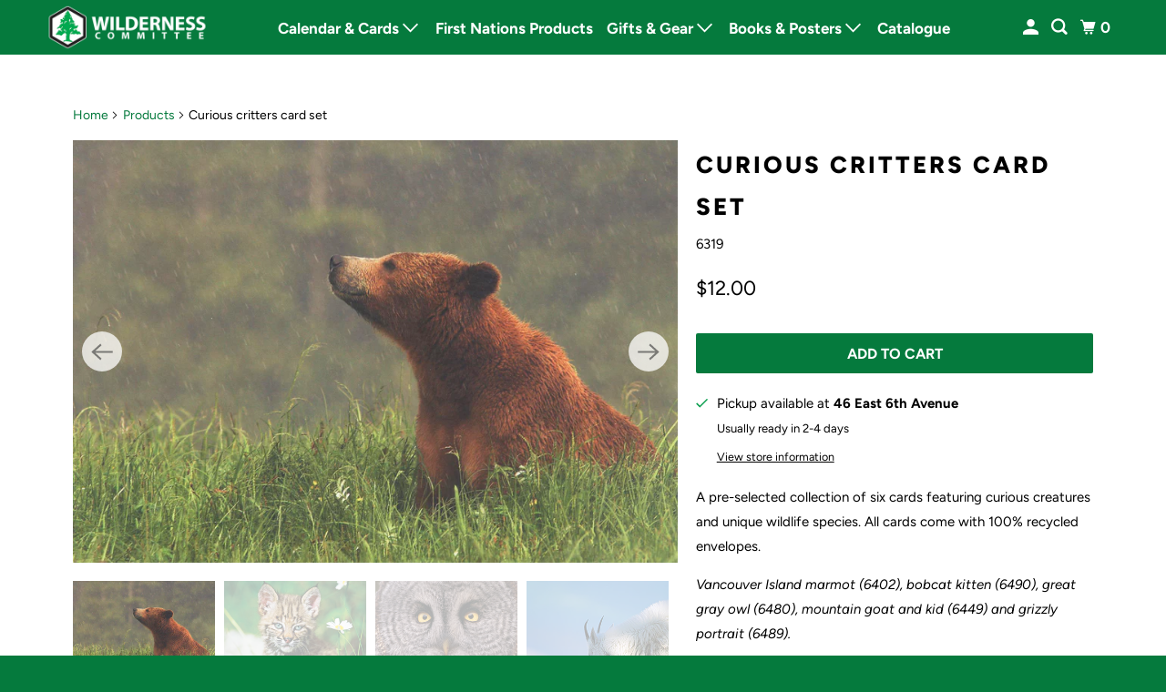

--- FILE ---
content_type: text/html; charset=utf-8
request_url: https://store.wildernesscommittee.org/products/curious-critters-set
body_size: 28816
content:
<!doctype html>
<html class="no-js no-touch" lang="en">
  <head>
    <meta charset="utf-8">
    <meta http-equiv="cleartype" content="on">
    <meta name="robots" content="index,follow">

    
    <title>
      Curious critters card set - Wilderness Committee
    </title>

    
      <meta
        name="description"
        content="A pre-selected collection of six cards featuring curious creatures and unique wildlife species. All cards come with 100% recycled envelopes. Vancouver Island marmot (6402), bobcat kitten (6490), great gray owl (6480), mountain goat and kid (6449) and grizzly portrait (6489)."
      >
    

    

<meta name="author" content="Wilderness Committee">
<meta property="og:url" content="https://store.wildernesscommittee.org/products/curious-critters-set">
<meta property="og:site_name" content="Wilderness Committee">




  <meta property="og:type" content="product">
  <meta property="og:title" content="Curious critters card set">
  
    
      <meta property="og:image" content="https://store.wildernesscommittee.org/cdn/shop/products/Grizzly_Bear_JamieScarrow_600x.jpg?v=1661463185">
      <meta property="og:image:secure_url" content="https://store.wildernesscommittee.org/cdn/shop/products/Grizzly_Bear_JamieScarrow_600x.jpg?v=1661463185">
      <meta property="og:image:width" content="2078">
      <meta property="og:image:height" content="1452">
      <meta property="og:image:alt" content="A photo of a grizzly bear sitting on a bed of grass in the rain. End of image description.">
      
    
      <meta property="og:image" content="https://store.wildernesscommittee.org/cdn/shop/products/6490_BabyBobcat_Paul_Burwell_2f8849c0-e395-4491-8b4c-0877d873e04a_600x.jpg?v=1661463185">
      <meta property="og:image:secure_url" content="https://store.wildernesscommittee.org/cdn/shop/products/6490_BabyBobcat_Paul_Burwell_2f8849c0-e395-4491-8b4c-0877d873e04a_600x.jpg?v=1661463185">
      <meta property="og:image:width" content="2000">
      <meta property="og:image:height" content="1579">
      <meta property="og:image:alt" content="Curious critters card set">
      
    
      <meta property="og:image" content="https://store.wildernesscommittee.org/cdn/shop/products/6480_GreatGreyOwl_RobertaOlenick_73999246-9d23-4aaa-b317-d76d689868b0_600x.jpg?v=1661463185">
      <meta property="og:image:secure_url" content="https://store.wildernesscommittee.org/cdn/shop/products/6480_GreatGreyOwl_RobertaOlenick_73999246-9d23-4aaa-b317-d76d689868b0_600x.jpg?v=1661463185">
      <meta property="og:image:width" content="2000">
      <meta property="og:image:height" content="1335">
      <meta property="og:image:alt" content="A close-up photo of a great grey owl. End of image description.">
      
    
  
  <meta property="product:price:amount" content="12.00">
  <meta property="product:price:currency" content="CAD">



  <meta property="og:description" content="A pre-selected collection of six cards featuring curious creatures and unique wildlife species. All cards come with 100% recycled envelopes. Vancouver Island marmot (6402), bobcat kitten (6490), great gray owl (6480), mountain goat and kid (6449) and grizzly portrait (6489).">




  <meta name="twitter:site" content="@wildernews">

<meta name="twitter:card" content="summary">

  <meta name="twitter:title" content="Curious critters card set">
  <meta name="twitter:description" content="A pre-selected collection of six cards featuring curious creatures and unique wildlife species. All cards come with 100% recycled envelopes.
Vancouver Island marmot (6402), bobcat kitten (6490), great gray owl (6480), mountain goat and kid (6449) and grizzly portrait (6489).
">
  <meta name="twitter:image:width" content="240">
  <meta name="twitter:image:height" content="240">
  <meta name="twitter:image" content="https://store.wildernesscommittee.org/cdn/shop/products/Grizzly_Bear_JamieScarrow_240x.jpg?v=1661463185">
  <meta name="twitter:image:alt" content="A photo of a grizzly bear sitting on a bed of grass in the rain. End of image description.">



    

    

    <!-- Mobile Specific Metas -->
    <meta name="HandheldFriendly" content="True">
    <meta name="MobileOptimized" content="320">
    <meta name="viewport" content="width=device-width,initial-scale=1">
    <meta name="theme-color" content="#ffffff">

    <!-- Preconnect Domains -->
    <link rel="preconnect" href="https://cdn.shopify.com" crossorigin>
    <link rel="preconnect" href="https://fonts.shopify.com" crossorigin>
    <link rel="preconnect" href="https://monorail-edge.shopifysvc.com">

    <!-- Preload Assets -->
    <link rel="preload" href="//store.wildernesscommittee.org/cdn/shop/t/7/assets/vendors.js?v=105148450034842595471717707150" as="script">
    <link rel="preload" href="//store.wildernesscommittee.org/cdn/shop/t/7/assets/mmenu-styles.scss?v=106496102027375579581717707150" as="style">
    <link rel="preload" href="//store.wildernesscommittee.org/cdn/shop/t/7/assets/fancybox.css?v=30466120580444283401717707150" as="style">
    <link rel="preload" href="//store.wildernesscommittee.org/cdn/shop/t/7/assets/styles.css?v=162077113476132636941766093775" as="style">
    <link rel="preload" href="//store.wildernesscommittee.org/cdn/shop/t/7/assets/app.js?v=84117993329720949411724251937" as="script">

    <!-- Stylesheet for mmenu plugin -->
    <link href="//store.wildernesscommittee.org/cdn/shop/t/7/assets/mmenu-styles.scss?v=106496102027375579581717707150" rel="stylesheet" type="text/css" media="all" />

    <!-- Stylesheet for Fancybox library -->
    <link href="//store.wildernesscommittee.org/cdn/shop/t/7/assets/fancybox.css?v=30466120580444283401717707150" rel="stylesheet" type="text/css" media="all" />

    <!-- Stylesheets for Parallax -->
    <link href="//store.wildernesscommittee.org/cdn/shop/t/7/assets/styles.css?v=162077113476132636941766093775" rel="stylesheet" type="text/css" media="all" />

    
      <link rel="shortcut icon" type="image/x-icon" href="//store.wildernesscommittee.org/cdn/shop/t/7/assets/favicon.png?v=148718616098839658131717707150">
    

    <link rel="canonical" href="https://store.wildernesscommittee.org/products/curious-critters-set">

    <script>
      document.documentElement.className=document.documentElement.className.replace(/\bno-js\b/,'js');
      if(window.Shopify&&window.Shopify.designMode)document.documentElement.className+=' in-theme-editor';
      if(('ontouchstart' in window)||window.DocumentTouch&&document instanceof DocumentTouch)document.documentElement.className=document.documentElement.className.replace(/\bno-touch\b/,'has-touch');
    </script>

    

    

    
    <script>
      window.PXUTheme = window.PXUTheme || {};
      window.PXUTheme.version = '5.0.1';
      window.PXUTheme.name = 'Parallax';
    </script>
    

    <script
      src="https://code.jquery.com/jquery-3.4.1.js"
      integrity="sha256-WpOohJOqMqqyKL9FccASB9O0KwACQJpFTUBLTYOVvVU="
      crossorigin="anonymous"
    ></script>

    <script>
      $( document ).ready(function() {
        $('.this-is-a-gift-swatch').click(function(){
           console.log( "Button Click" );
           $('.giftdiv').css('display', 'block');
        });
        console.log( "ready!" );
      });
    </script>

    <script>
      
window.PXUTheme = window.PXUTheme || {};


window.PXUTheme.theme_settings = {};
window.PXUTheme.theme_settings.current_locale = "en";
window.PXUTheme.theme_settings.shop_url = "https://store.wildernesscommittee.org";
window.PXUTheme.theme_settings.cart_url = "/cart";


window.PXUTheme.theme_settings.newsletter_popup = true;
window.PXUTheme.theme_settings.newsletter_popup_days = "2";
window.PXUTheme.theme_settings.newsletter_popup_mobile = true;
window.PXUTheme.theme_settings.newsletter_popup_seconds = 60;
window.PXUTheme.theme_settings.newsletter_popup_max_width = 560;


window.PXUTheme.theme_settings.search_option = "product";
window.PXUTheme.theme_settings.search_items_to_display = 5;
window.PXUTheme.theme_settings.enable_autocomplete = true;
window.PXUTheme.theme_settings.mobile_search_location = "below-header";


window.PXUTheme.theme_settings.product_form_style = "swatches";
window.PXUTheme.theme_settings.display_inventory_left = false;
window.PXUTheme.theme_settings.inventory_threshold = 10;
window.PXUTheme.theme_settings.limit_quantity = false;
window.PXUTheme.theme_settings.free_price_text = "Free";


window.PXUTheme.theme_settings.collection_secondary_image = false;
window.PXUTheme.theme_settings.collection_swatches = false;


window.PXUTheme.theme_settings.display_special_instructions = true;
window.PXUTheme.theme_settings.display_tos_checkbox = false;
window.PXUTheme.theme_settings.tos_richtext = "\u003cp\u003eI Agree with the Terms \u0026 Conditions\u003c\/p\u003e";
window.PXUTheme.theme_settings.cart_action = "redirect_cart";


window.PXUTheme.theme_settings.header_background = true;


window.PXUTheme.currency = {};


window.PXUTheme.currency.shop_currency = "CAD";
window.PXUTheme.currency.default_currency = "USD";
window.PXUTheme.currency.display_format = "money_format";
window.PXUTheme.currency.money_format = "${{amount}}";
window.PXUTheme.currency.money_format_no_currency = "${{amount}}";
window.PXUTheme.currency.money_format_currency = "${{amount}} CAD";
window.PXUTheme.currency.native_multi_currency = true;
window.PXUTheme.currency.shipping_calculator = false;
window.PXUTheme.currency.iso_code = "CAD";
window.PXUTheme.currency.symbol = "$";


window.PXUTheme.translation = {};


window.PXUTheme.translation.search = "Search";
window.PXUTheme.translation.all_results = "View all results";
window.PXUTheme.translation.no_results = "No results found.";


window.PXUTheme.translation.agree_to_terms_warning = "You must agree with the terms and conditions to checkout.";
window.PXUTheme.translation.cart_discount = "Discount";
window.PXUTheme.translation.edit_cart = "View Cart";
window.PXUTheme.translation.add_to_cart_success = "Translation missing: en.layout.general.add_to_cart_success";
window.PXUTheme.translation.agree_to_terms_html = "Translation missing: en.cart.general.agree_to_terms_html";
window.PXUTheme.translation.checkout = "Checkout";
window.PXUTheme.translation.or = "Translation missing: en.layout.general.or";
window.PXUTheme.translation.continue_shopping = "Continue";
window.PXUTheme.translation.empty_cart = "Your Cart is Empty";
window.PXUTheme.translation.subtotal = "Subtotal";
window.PXUTheme.translation.cart_notes = "Order Notes";
window.PXUTheme.translation.no_shipping_destination = "We do not ship to this destination.";
window.PXUTheme.translation.additional_rate = "There is one shipping rate available for";
window.PXUTheme.translation.additional_rate_at = "at";
window.PXUTheme.translation.additional_rates_part_1 = "There are";
window.PXUTheme.translation.additional_rates_part_2 = "shipping rates available for";
window.PXUTheme.translation.additional_rates_part_3 = "starting at";


window.PXUTheme.translation.product_add_to_cart_success = "Added";
window.PXUTheme.translation.product_add_to_cart = "Add to cart";
window.PXUTheme.translation.product_notify_form_email = "Email address";
window.PXUTheme.translation.product_notify_form_send = "Send";
window.PXUTheme.translation.items_left_count_one = "item left";
window.PXUTheme.translation.items_left_count_other = "items left";
window.PXUTheme.translation.product_sold_out = "Sold Out";
window.PXUTheme.translation.product_from = "from";
window.PXUTheme.translation.product_unavailable = "Unavailable";
window.PXUTheme.translation.product_notify_form_success = "Thanks! We will notify you when this product becomes available!";



window.PXUTheme.routes = window.PXUTheme.routes || {};
window.PXUTheme.routes.root_url = "/";
window.PXUTheme.routes.cart_url = "/cart";
window.PXUTheme.routes.search_url = "/search";


window.PXUTheme.media_queries = {};
window.PXUTheme.media_queries.small = window.matchMedia( "(max-width: 480px)" );
window.PXUTheme.media_queries.medium = window.matchMedia( "(max-width: 798px)" );
window.PXUTheme.media_queries.large = window.matchMedia( "(min-width: 799px)" );
window.PXUTheme.media_queries.larger = window.matchMedia( "(min-width: 960px)" );
window.PXUTheme.media_queries.xlarge = window.matchMedia( "(min-width: 1200px)" );
window.PXUTheme.media_queries.ie10 = window.matchMedia( "all and (-ms-high-contrast: none), (-ms-high-contrast: active)" );
window.PXUTheme.media_queries.tablet = window.matchMedia( "only screen and (min-width: 768px) and (max-width: 1024px)" );


window.PXUTheme.device = {};
window.PXUTheme.device.hasTouch = window.matchMedia("(any-pointer: coarse)");
window.PXUTheme.device.hasMouse = window.matchMedia("(any-pointer: fine)");
    </script>

    <script src="//store.wildernesscommittee.org/cdn/shop/t/7/assets/vendors.js?v=105148450034842595471717707150" defer></script>
    <script src="//store.wildernesscommittee.org/cdn/shop/t/7/assets/app.js?v=84117993329720949411724251937" defer></script>

    <!-- Google tag (gtag.js) -->
    <script async src="https://www.googletagmanager.com/gtag/js?id=G-EW5GR44JDT"></script>
    <script>
      window.dataLayer = window.dataLayer || [];
      function gtag(){dataLayer.push(arguments);}
      gtag('js', new Date());

      gtag('config', 'G-EW5GR44JDT');
    </script>

    <script>window.performance && window.performance.mark && window.performance.mark('shopify.content_for_header.start');</script><meta name="google-site-verification" content="Nhf3mPEp_tt9CHjgfkMuLp750gdR3ePhGgTlziyEei4">
<meta id="shopify-digital-wallet" name="shopify-digital-wallet" content="/57599295625/digital_wallets/dialog">
<meta name="shopify-checkout-api-token" content="381feb4ec36c2a0a9b3b43f0c08fb01e">
<link rel="alternate" type="application/json+oembed" href="https://store.wildernesscommittee.org/products/curious-critters-set.oembed">
<script async="async" src="/checkouts/internal/preloads.js?locale=en-CA"></script>
<link rel="preconnect" href="https://shop.app" crossorigin="anonymous">
<script async="async" src="https://shop.app/checkouts/internal/preloads.js?locale=en-CA&shop_id=57599295625" crossorigin="anonymous"></script>
<script id="apple-pay-shop-capabilities" type="application/json">{"shopId":57599295625,"countryCode":"CA","currencyCode":"CAD","merchantCapabilities":["supports3DS"],"merchantId":"gid:\/\/shopify\/Shop\/57599295625","merchantName":"Wilderness Committee","requiredBillingContactFields":["postalAddress","email"],"requiredShippingContactFields":["postalAddress","email"],"shippingType":"shipping","supportedNetworks":["visa","masterCard","amex","discover","interac","jcb"],"total":{"type":"pending","label":"Wilderness Committee","amount":"1.00"},"shopifyPaymentsEnabled":true,"supportsSubscriptions":true}</script>
<script id="shopify-features" type="application/json">{"accessToken":"381feb4ec36c2a0a9b3b43f0c08fb01e","betas":["rich-media-storefront-analytics"],"domain":"store.wildernesscommittee.org","predictiveSearch":true,"shopId":57599295625,"locale":"en"}</script>
<script>var Shopify = Shopify || {};
Shopify.shop = "wilderness-committee.myshopify.com";
Shopify.locale = "en";
Shopify.currency = {"active":"CAD","rate":"1.0"};
Shopify.country = "CA";
Shopify.theme = {"name":"Giftship Env.","id":134268911753,"schema_name":"Parallax","schema_version":"5.0.1","theme_store_id":688,"role":"main"};
Shopify.theme.handle = "null";
Shopify.theme.style = {"id":null,"handle":null};
Shopify.cdnHost = "store.wildernesscommittee.org/cdn";
Shopify.routes = Shopify.routes || {};
Shopify.routes.root = "/";</script>
<script type="module">!function(o){(o.Shopify=o.Shopify||{}).modules=!0}(window);</script>
<script>!function(o){function n(){var o=[];function n(){o.push(Array.prototype.slice.apply(arguments))}return n.q=o,n}var t=o.Shopify=o.Shopify||{};t.loadFeatures=n(),t.autoloadFeatures=n()}(window);</script>
<script>
  window.ShopifyPay = window.ShopifyPay || {};
  window.ShopifyPay.apiHost = "shop.app\/pay";
  window.ShopifyPay.redirectState = null;
</script>
<script id="shop-js-analytics" type="application/json">{"pageType":"product"}</script>
<script defer="defer" async type="module" src="//store.wildernesscommittee.org/cdn/shopifycloud/shop-js/modules/v2/client.init-shop-cart-sync_BdyHc3Nr.en.esm.js"></script>
<script defer="defer" async type="module" src="//store.wildernesscommittee.org/cdn/shopifycloud/shop-js/modules/v2/chunk.common_Daul8nwZ.esm.js"></script>
<script type="module">
  await import("//store.wildernesscommittee.org/cdn/shopifycloud/shop-js/modules/v2/client.init-shop-cart-sync_BdyHc3Nr.en.esm.js");
await import("//store.wildernesscommittee.org/cdn/shopifycloud/shop-js/modules/v2/chunk.common_Daul8nwZ.esm.js");

  window.Shopify.SignInWithShop?.initShopCartSync?.({"fedCMEnabled":true,"windoidEnabled":true});

</script>
<script>
  window.Shopify = window.Shopify || {};
  if (!window.Shopify.featureAssets) window.Shopify.featureAssets = {};
  window.Shopify.featureAssets['shop-js'] = {"shop-cart-sync":["modules/v2/client.shop-cart-sync_QYOiDySF.en.esm.js","modules/v2/chunk.common_Daul8nwZ.esm.js"],"init-fed-cm":["modules/v2/client.init-fed-cm_DchLp9rc.en.esm.js","modules/v2/chunk.common_Daul8nwZ.esm.js"],"shop-button":["modules/v2/client.shop-button_OV7bAJc5.en.esm.js","modules/v2/chunk.common_Daul8nwZ.esm.js"],"init-windoid":["modules/v2/client.init-windoid_DwxFKQ8e.en.esm.js","modules/v2/chunk.common_Daul8nwZ.esm.js"],"shop-cash-offers":["modules/v2/client.shop-cash-offers_DWtL6Bq3.en.esm.js","modules/v2/chunk.common_Daul8nwZ.esm.js","modules/v2/chunk.modal_CQq8HTM6.esm.js"],"shop-toast-manager":["modules/v2/client.shop-toast-manager_CX9r1SjA.en.esm.js","modules/v2/chunk.common_Daul8nwZ.esm.js"],"init-shop-email-lookup-coordinator":["modules/v2/client.init-shop-email-lookup-coordinator_UhKnw74l.en.esm.js","modules/v2/chunk.common_Daul8nwZ.esm.js"],"pay-button":["modules/v2/client.pay-button_DzxNnLDY.en.esm.js","modules/v2/chunk.common_Daul8nwZ.esm.js"],"avatar":["modules/v2/client.avatar_BTnouDA3.en.esm.js"],"init-shop-cart-sync":["modules/v2/client.init-shop-cart-sync_BdyHc3Nr.en.esm.js","modules/v2/chunk.common_Daul8nwZ.esm.js"],"shop-login-button":["modules/v2/client.shop-login-button_D8B466_1.en.esm.js","modules/v2/chunk.common_Daul8nwZ.esm.js","modules/v2/chunk.modal_CQq8HTM6.esm.js"],"init-customer-accounts-sign-up":["modules/v2/client.init-customer-accounts-sign-up_C8fpPm4i.en.esm.js","modules/v2/client.shop-login-button_D8B466_1.en.esm.js","modules/v2/chunk.common_Daul8nwZ.esm.js","modules/v2/chunk.modal_CQq8HTM6.esm.js"],"init-shop-for-new-customer-accounts":["modules/v2/client.init-shop-for-new-customer-accounts_CVTO0Ztu.en.esm.js","modules/v2/client.shop-login-button_D8B466_1.en.esm.js","modules/v2/chunk.common_Daul8nwZ.esm.js","modules/v2/chunk.modal_CQq8HTM6.esm.js"],"init-customer-accounts":["modules/v2/client.init-customer-accounts_dRgKMfrE.en.esm.js","modules/v2/client.shop-login-button_D8B466_1.en.esm.js","modules/v2/chunk.common_Daul8nwZ.esm.js","modules/v2/chunk.modal_CQq8HTM6.esm.js"],"shop-follow-button":["modules/v2/client.shop-follow-button_CkZpjEct.en.esm.js","modules/v2/chunk.common_Daul8nwZ.esm.js","modules/v2/chunk.modal_CQq8HTM6.esm.js"],"lead-capture":["modules/v2/client.lead-capture_BntHBhfp.en.esm.js","modules/v2/chunk.common_Daul8nwZ.esm.js","modules/v2/chunk.modal_CQq8HTM6.esm.js"],"checkout-modal":["modules/v2/client.checkout-modal_CfxcYbTm.en.esm.js","modules/v2/chunk.common_Daul8nwZ.esm.js","modules/v2/chunk.modal_CQq8HTM6.esm.js"],"shop-login":["modules/v2/client.shop-login_Da4GZ2H6.en.esm.js","modules/v2/chunk.common_Daul8nwZ.esm.js","modules/v2/chunk.modal_CQq8HTM6.esm.js"],"payment-terms":["modules/v2/client.payment-terms_MV4M3zvL.en.esm.js","modules/v2/chunk.common_Daul8nwZ.esm.js","modules/v2/chunk.modal_CQq8HTM6.esm.js"]};
</script>
<script>(function() {
  var isLoaded = false;
  function asyncLoad() {
    if (isLoaded) return;
    isLoaded = true;
    var urls = ["https:\/\/donatesource.prezenapps.com\/public\/js\/load-app-v2.js?shop=wilderness-committee.myshopify.com","https:\/\/cdn.giftship.app\/build\/storefront\/giftship.js?shop=wilderness-committee.myshopify.com"];
    for (var i = 0; i < urls.length; i++) {
      var s = document.createElement('script');
      s.type = 'text/javascript';
      s.async = true;
      s.src = urls[i];
      var x = document.getElementsByTagName('script')[0];
      x.parentNode.insertBefore(s, x);
    }
  };
  if(window.attachEvent) {
    window.attachEvent('onload', asyncLoad);
  } else {
    window.addEventListener('load', asyncLoad, false);
  }
})();</script>
<script id="__st">var __st={"a":57599295625,"offset":-28800,"reqid":"4c305a5f-8adb-4448-9878-30bfe11cc2bd-1769002136","pageurl":"store.wildernesscommittee.org\/products\/curious-critters-set","u":"4539c8a2e00a","p":"product","rtyp":"product","rid":6875839922313};</script>
<script>window.ShopifyPaypalV4VisibilityTracking = true;</script>
<script id="captcha-bootstrap">!function(){'use strict';const t='contact',e='account',n='new_comment',o=[[t,t],['blogs',n],['comments',n],[t,'customer']],c=[[e,'customer_login'],[e,'guest_login'],[e,'recover_customer_password'],[e,'create_customer']],r=t=>t.map((([t,e])=>`form[action*='/${t}']:not([data-nocaptcha='true']) input[name='form_type'][value='${e}']`)).join(','),a=t=>()=>t?[...document.querySelectorAll(t)].map((t=>t.form)):[];function s(){const t=[...o],e=r(t);return a(e)}const i='password',u='form_key',d=['recaptcha-v3-token','g-recaptcha-response','h-captcha-response',i],f=()=>{try{return window.sessionStorage}catch{return}},m='__shopify_v',_=t=>t.elements[u];function p(t,e,n=!1){try{const o=window.sessionStorage,c=JSON.parse(o.getItem(e)),{data:r}=function(t){const{data:e,action:n}=t;return t[m]||n?{data:e,action:n}:{data:t,action:n}}(c);for(const[e,n]of Object.entries(r))t.elements[e]&&(t.elements[e].value=n);n&&o.removeItem(e)}catch(o){console.error('form repopulation failed',{error:o})}}const l='form_type',E='cptcha';function T(t){t.dataset[E]=!0}const w=window,h=w.document,L='Shopify',v='ce_forms',y='captcha';let A=!1;((t,e)=>{const n=(g='f06e6c50-85a8-45c8-87d0-21a2b65856fe',I='https://cdn.shopify.com/shopifycloud/storefront-forms-hcaptcha/ce_storefront_forms_captcha_hcaptcha.v1.5.2.iife.js',D={infoText:'Protected by hCaptcha',privacyText:'Privacy',termsText:'Terms'},(t,e,n)=>{const o=w[L][v],c=o.bindForm;if(c)return c(t,g,e,D).then(n);var r;o.q.push([[t,g,e,D],n]),r=I,A||(h.body.append(Object.assign(h.createElement('script'),{id:'captcha-provider',async:!0,src:r})),A=!0)});var g,I,D;w[L]=w[L]||{},w[L][v]=w[L][v]||{},w[L][v].q=[],w[L][y]=w[L][y]||{},w[L][y].protect=function(t,e){n(t,void 0,e),T(t)},Object.freeze(w[L][y]),function(t,e,n,w,h,L){const[v,y,A,g]=function(t,e,n){const i=e?o:[],u=t?c:[],d=[...i,...u],f=r(d),m=r(i),_=r(d.filter((([t,e])=>n.includes(e))));return[a(f),a(m),a(_),s()]}(w,h,L),I=t=>{const e=t.target;return e instanceof HTMLFormElement?e:e&&e.form},D=t=>v().includes(t);t.addEventListener('submit',(t=>{const e=I(t);if(!e)return;const n=D(e)&&!e.dataset.hcaptchaBound&&!e.dataset.recaptchaBound,o=_(e),c=g().includes(e)&&(!o||!o.value);(n||c)&&t.preventDefault(),c&&!n&&(function(t){try{if(!f())return;!function(t){const e=f();if(!e)return;const n=_(t);if(!n)return;const o=n.value;o&&e.removeItem(o)}(t);const e=Array.from(Array(32),(()=>Math.random().toString(36)[2])).join('');!function(t,e){_(t)||t.append(Object.assign(document.createElement('input'),{type:'hidden',name:u})),t.elements[u].value=e}(t,e),function(t,e){const n=f();if(!n)return;const o=[...t.querySelectorAll(`input[type='${i}']`)].map((({name:t})=>t)),c=[...d,...o],r={};for(const[a,s]of new FormData(t).entries())c.includes(a)||(r[a]=s);n.setItem(e,JSON.stringify({[m]:1,action:t.action,data:r}))}(t,e)}catch(e){console.error('failed to persist form',e)}}(e),e.submit())}));const S=(t,e)=>{t&&!t.dataset[E]&&(n(t,e.some((e=>e===t))),T(t))};for(const o of['focusin','change'])t.addEventListener(o,(t=>{const e=I(t);D(e)&&S(e,y())}));const B=e.get('form_key'),M=e.get(l),P=B&&M;t.addEventListener('DOMContentLoaded',(()=>{const t=y();if(P)for(const e of t)e.elements[l].value===M&&p(e,B);[...new Set([...A(),...v().filter((t=>'true'===t.dataset.shopifyCaptcha))])].forEach((e=>S(e,t)))}))}(h,new URLSearchParams(w.location.search),n,t,e,['guest_login'])})(!0,!0)}();</script>
<script integrity="sha256-4kQ18oKyAcykRKYeNunJcIwy7WH5gtpwJnB7kiuLZ1E=" data-source-attribution="shopify.loadfeatures" defer="defer" src="//store.wildernesscommittee.org/cdn/shopifycloud/storefront/assets/storefront/load_feature-a0a9edcb.js" crossorigin="anonymous"></script>
<script crossorigin="anonymous" defer="defer" src="//store.wildernesscommittee.org/cdn/shopifycloud/storefront/assets/shopify_pay/storefront-65b4c6d7.js?v=20250812"></script>
<script data-source-attribution="shopify.dynamic_checkout.dynamic.init">var Shopify=Shopify||{};Shopify.PaymentButton=Shopify.PaymentButton||{isStorefrontPortableWallets:!0,init:function(){window.Shopify.PaymentButton.init=function(){};var t=document.createElement("script");t.src="https://store.wildernesscommittee.org/cdn/shopifycloud/portable-wallets/latest/portable-wallets.en.js",t.type="module",document.head.appendChild(t)}};
</script>
<script data-source-attribution="shopify.dynamic_checkout.buyer_consent">
  function portableWalletsHideBuyerConsent(e){var t=document.getElementById("shopify-buyer-consent"),n=document.getElementById("shopify-subscription-policy-button");t&&n&&(t.classList.add("hidden"),t.setAttribute("aria-hidden","true"),n.removeEventListener("click",e))}function portableWalletsShowBuyerConsent(e){var t=document.getElementById("shopify-buyer-consent"),n=document.getElementById("shopify-subscription-policy-button");t&&n&&(t.classList.remove("hidden"),t.removeAttribute("aria-hidden"),n.addEventListener("click",e))}window.Shopify?.PaymentButton&&(window.Shopify.PaymentButton.hideBuyerConsent=portableWalletsHideBuyerConsent,window.Shopify.PaymentButton.showBuyerConsent=portableWalletsShowBuyerConsent);
</script>
<script data-source-attribution="shopify.dynamic_checkout.cart.bootstrap">document.addEventListener("DOMContentLoaded",(function(){function t(){return document.querySelector("shopify-accelerated-checkout-cart, shopify-accelerated-checkout")}if(t())Shopify.PaymentButton.init();else{new MutationObserver((function(e,n){t()&&(Shopify.PaymentButton.init(),n.disconnect())})).observe(document.body,{childList:!0,subtree:!0})}}));
</script>
<link id="shopify-accelerated-checkout-styles" rel="stylesheet" media="screen" href="https://store.wildernesscommittee.org/cdn/shopifycloud/portable-wallets/latest/accelerated-checkout-backwards-compat.css" crossorigin="anonymous">
<style id="shopify-accelerated-checkout-cart">
        #shopify-buyer-consent {
  margin-top: 1em;
  display: inline-block;
  width: 100%;
}

#shopify-buyer-consent.hidden {
  display: none;
}

#shopify-subscription-policy-button {
  background: none;
  border: none;
  padding: 0;
  text-decoration: underline;
  font-size: inherit;
  cursor: pointer;
}

#shopify-subscription-policy-button::before {
  box-shadow: none;
}

      </style>

<script>window.performance && window.performance.mark && window.performance.mark('shopify.content_for_header.end');</script>

    <noscript>
      <style>
        .slides > li:first-child { display: block; }
        .image__fallback {
          width: 100vw;
          display: block !important;
          max-width: 100vw !important;
          margin-bottom: 0;
        }

        .no-js-only {
          display: inherit !important;
        }

        .icon-cart.cart-button {
          display: none;
        }

        .lazyload,
        .cart_page_image img {
          opacity: 1;
          -webkit-filter: blur(0);
          filter: blur(0);
        }

        .image-element__wrap {
          display: none;
        }

        .banner__text .container {
          background-color: transparent;
        }

        .animate_right,
        .animate_left,
        .animate_up,
        .animate_down {
          opacity: 1;
        }

        .flexslider .slides>li {
          display: block;
        }

        .product_section .product_form {
          opacity: 1;
        }

        .multi_select,
        form .select {
          display: block !important;
        }

        .swatch-options {
          display: none;
        }

        .parallax__wrap .banner__text {
          position: absolute;
          margin-left: auto;
          margin-right: auto;
          left: 0;
          right: 0;
          bottom: 0;
          top: 0;
          display: -webkit-box;
          display: -ms-flexbox;
          display: flex;
          -webkit-box-align: center;
          -ms-flex-align: center;
          align-items: center;
          -webkit-box-pack: center;
          -ms-flex-pack: center;
          justify-content: center;
        }

        .parallax__wrap .image__fallback {
          max-height: 1000px;
          -o-object-fit: cover;
          object-fit: cover;
        }
      </style>
    </noscript>

    <link href="//store.wildernesscommittee.org/cdn/shop/t/7/assets/mamuta-smarty-core.css?v=97475536455615886691766093775" rel="stylesheet" type="text/css" media="all" />
    <link href="//store.wildernesscommittee.org/cdn/shop/t/7/assets/mamuta-smarty.css?v=111603181540343972631717707150" rel="stylesheet" type="text/css" media="all" />
    <script>window.is_hulkpo_installed=false</script>
    <script>
      function pdsAfterDSLoadHook(){
        var image = '<img src="https://cdn.shopify.com/s/files/1/0575/9929/5625/files/wc-logo_0.jpg?v=1662710707">';
        $( ".pds-donation-title-wrap" ).append( image );

      }
    </script>
    <script>
      Liquid error (layout/theme line 230): Could not find asset snippets/giftship.liquid
    </script>
  <!-- BEGIN app block: shopify://apps/giftship/blocks/giftship/26bd5756-d344-471d-baf8-ba6267b82da9 -->
<!-- BEGIN app snippet: giftship_snippet -->










<script defer>
  if (typeof(GIST) == 'undefined') {
    window.GIST = GIST = {};
  }
  if (typeof(GIST.f) == 'undefined') {
    GIST.f = {};
  }

  GIST.drawer_cart = false;

  GIST.f._drawerRedirect = function() {

    var cartRedirect = localStorage.getItem("gs_drawer_cart_redirect");

    if (GIST.drawer_cart === true && cartRedirect === "true" && window.location.search.indexOf("gs_drawer_referrer") === -1) {
      var redirectUrl = "/";
      if (document.referrer && document.referrer.indexOf("/a/gs") === -1 && document.referrer.indexOf("/checkouts/") === -1) {
        redirectUrl = document.referrer;
      }
      if (redirectUrl.indexOf("?") === -1) {
        redirectUrl = redirectUrl + "?gs_drawer_open=true";
      } else if (redirectUrl.indexOf("gs_drawer_open") === -1) {
        redirectUrl = redirectUrl + "&gs_drawer_open=true";
      }
      window.location = redirectUrl;
    }
  }

  localStorage.removeItem("gs_drawer_cart_redirect");

  
</script>




  <script
    type="text/javascript"
    src="https://cdn.giftship.app/build/storefront/giftship.js?loaded_by=snippet&v=1.0.5"
    async
  ></script>
  <link rel="stylesheet" type="text/css" href="https://cdn.giftship.app/build/storefront/giftship.css">



<!-- END app snippet -->



<!-- END app block --><!-- BEGIN app block: shopify://apps/hulk-discounts/blocks/app-embed/25745434-52e7-4378-88f1-890df18a0110 --><!-- BEGIN app snippet: hulkapps_volume_discount -->
    <script>
      var is_po = false
      if(window.hulkapps != undefined && window.hulkapps != '' ){
        var is_po = window.hulkapps.is_product_option
      }
      
        window.hulkapps = {
          shop_slug: "wilderness-committee",
          store_id: "wilderness-committee.myshopify.com",
          money_format: "${{amount}}",
          cart: null,
          product: null,
          product_collections: null,
          product_variants: null,
          is_volume_discount: true,
          is_product_option: is_po,
          product_id: null,
          page_type: null,
          po_url: "https://productoption.hulkapps.com",
          vd_url: "https://volumediscount.hulkapps.com",
          vd_proxy_url: "https://store.wildernesscommittee.org",
          customer: null
        }
        

        window.hulkapps.page_type = "cart";
        window.hulkapps.cart = {"note":null,"attributes":{},"original_total_price":0,"total_price":0,"total_discount":0,"total_weight":0.0,"item_count":0,"items":[],"requires_shipping":false,"currency":"CAD","items_subtotal_price":0,"cart_level_discount_applications":[],"checkout_charge_amount":0}
        if (typeof window.hulkapps.cart.items == "object") {
          for (var i=0; i<window.hulkapps.cart.items.length; i++) {
            ["sku", "grams", "vendor", "url", "image", "handle", "requires_shipping", "product_type", "product_description"].map(function(a) {
              delete window.hulkapps.cart.items[i][a]
            })
          }
        }
        window.hulkapps.cart_collections = {}
        window.hulkapps.product_tags = {}
        

      
        window.hulkapps.page_type = "product"
        window.hulkapps.product_id = "6875839922313";
        window.hulkapps.product = {"id":6875839922313,"title":"Curious critters card set","handle":"curious-critters-set","description":"\u003cp\u003eA pre-selected collection of six cards featuring curious creatures and unique wildlife species. All cards come with 100% recycled envelopes.\u003c\/p\u003e\n\u003cp\u003e\u003cem\u003eVancouver Island marmot (6402), bobcat kitten (6490), great gray owl (6480), mountain goat and kid (6449) and grizzly portrait (6489).\u003c\/em\u003e\u003c\/p\u003e\n\u003cp\u003e\u003cbr\u003e\u003c\/p\u003e","published_at":"2022-04-26T15:56:01-07:00","created_at":"2022-04-26T15:56:02-07:00","vendor":"Wilderness Committee","type":"Card Set","tags":["Greeting Card Sets","special-case"],"price":1200,"price_min":1200,"price_max":1200,"available":true,"price_varies":false,"compare_at_price":null,"compare_at_price_min":0,"compare_at_price_max":0,"compare_at_price_varies":false,"variants":[{"id":40270756053129,"title":"Default Title","option1":"Default Title","option2":null,"option3":null,"sku":"6319","requires_shipping":true,"taxable":true,"featured_image":null,"available":true,"name":"Curious critters card set","public_title":null,"options":["Default Title"],"price":1200,"weight":105,"compare_at_price":null,"inventory_management":null,"barcode":null,"requires_selling_plan":false,"selling_plan_allocations":[]}],"images":["\/\/store.wildernesscommittee.org\/cdn\/shop\/products\/Grizzly_Bear_JamieScarrow.jpg?v=1661463185","\/\/store.wildernesscommittee.org\/cdn\/shop\/products\/6490_BabyBobcat_Paul_Burwell_2f8849c0-e395-4491-8b4c-0877d873e04a.jpg?v=1661463185","\/\/store.wildernesscommittee.org\/cdn\/shop\/products\/6480_GreatGreyOwl_RobertaOlenick_73999246-9d23-4aaa-b317-d76d689868b0.jpg?v=1661463185","\/\/store.wildernesscommittee.org\/cdn\/shop\/products\/6449_MountainGoat_TerryParker_30949c61-3726-4866-96e7-d5cdbc5d2528.jpg?v=1661463185","\/\/store.wildernesscommittee.org\/cdn\/shop\/files\/6402.jpg?v=1724369642"],"featured_image":"\/\/store.wildernesscommittee.org\/cdn\/shop\/products\/Grizzly_Bear_JamieScarrow.jpg?v=1661463185","options":["Title"],"media":[{"alt":"A photo of a grizzly bear sitting on a bed of grass in the rain. End of image description.","id":21986537046153,"position":1,"preview_image":{"aspect_ratio":1.431,"height":1452,"width":2078,"src":"\/\/store.wildernesscommittee.org\/cdn\/shop\/products\/Grizzly_Bear_JamieScarrow.jpg?v=1661463185"},"aspect_ratio":1.431,"height":1452,"media_type":"image","src":"\/\/store.wildernesscommittee.org\/cdn\/shop\/products\/Grizzly_Bear_JamieScarrow.jpg?v=1661463185","width":2078},{"alt":null,"id":21986535407753,"position":2,"preview_image":{"aspect_ratio":1.267,"height":1579,"width":2000,"src":"\/\/store.wildernesscommittee.org\/cdn\/shop\/products\/6490_BabyBobcat_Paul_Burwell_2f8849c0-e395-4491-8b4c-0877d873e04a.jpg?v=1661463185"},"aspect_ratio":1.267,"height":1579,"media_type":"image","src":"\/\/store.wildernesscommittee.org\/cdn\/shop\/products\/6490_BabyBobcat_Paul_Burwell_2f8849c0-e395-4491-8b4c-0877d873e04a.jpg?v=1661463185","width":2000},{"alt":"A close-up photo of a great grey owl. End of image description.","id":21986536161417,"position":3,"preview_image":{"aspect_ratio":1.498,"height":1335,"width":2000,"src":"\/\/store.wildernesscommittee.org\/cdn\/shop\/products\/6480_GreatGreyOwl_RobertaOlenick_73999246-9d23-4aaa-b317-d76d689868b0.jpg?v=1661463185"},"aspect_ratio":1.498,"height":1335,"media_type":"image","src":"\/\/store.wildernesscommittee.org\/cdn\/shop\/products\/6480_GreatGreyOwl_RobertaOlenick_73999246-9d23-4aaa-b317-d76d689868b0.jpg?v=1661463185","width":2000},{"alt":null,"id":21986537701513,"position":4,"preview_image":{"aspect_ratio":0.667,"height":1000,"width":667,"src":"\/\/store.wildernesscommittee.org\/cdn\/shop\/products\/6449_MountainGoat_TerryParker_30949c61-3726-4866-96e7-d5cdbc5d2528.jpg?v=1661463185"},"aspect_ratio":0.667,"height":1000,"media_type":"image","src":"\/\/store.wildernesscommittee.org\/cdn\/shop\/products\/6449_MountainGoat_TerryParker_30949c61-3726-4866-96e7-d5cdbc5d2528.jpg?v=1661463185","width":667},{"alt":null,"id":25986408317065,"position":5,"preview_image":{"aspect_ratio":0.678,"height":1770,"width":1200,"src":"\/\/store.wildernesscommittee.org\/cdn\/shop\/files\/6402.jpg?v=1724369642"},"aspect_ratio":0.678,"height":1770,"media_type":"image","src":"\/\/store.wildernesscommittee.org\/cdn\/shop\/files\/6402.jpg?v=1724369642","width":1200}],"requires_selling_plan":false,"selling_plan_groups":[],"content":"\u003cp\u003eA pre-selected collection of six cards featuring curious creatures and unique wildlife species. All cards come with 100% recycled envelopes.\u003c\/p\u003e\n\u003cp\u003e\u003cem\u003eVancouver Island marmot (6402), bobcat kitten (6490), great gray owl (6480), mountain goat and kid (6449) and grizzly portrait (6489).\u003c\/em\u003e\u003c\/p\u003e\n\u003cp\u003e\u003cbr\u003e\u003c\/p\u003e"}
        window.hulkapps.selected_or_first_available_variant = {"id":40270756053129,"title":"Default Title","option1":"Default Title","option2":null,"option3":null,"sku":"6319","requires_shipping":true,"taxable":true,"featured_image":null,"available":true,"name":"Curious critters card set","public_title":null,"options":["Default Title"],"price":1200,"weight":105,"compare_at_price":null,"inventory_management":null,"barcode":null,"requires_selling_plan":false,"selling_plan_allocations":[]};
        window.hulkapps.selected_or_first_available_variant_id = "40270756053129";
        window.hulkapps.product_collection = []
        
          window.hulkapps.product_collection.push(269627621513)
        

        window.hulkapps.product_variant = []
        
          window.hulkapps.product_variant.push(40270756053129)
        

        window.hulkapps.product_collections = window.hulkapps.product_collection.toString();
        window.hulkapps.product_variants = window.hulkapps.product_variant.toString();
         window.hulkapps.product_tags = ["Greeting Card Sets","special-case"];
         window.hulkapps.product_tags = window.hulkapps.product_tags.join(", ");
      

    </script><!-- END app snippet --><!-- END app block --><script src="https://cdn.shopify.com/extensions/019b7356-b863-740e-a434-3295b201790d/volumediscount-74/assets/hulkcode.js" type="text/javascript" defer="defer"></script>
<link href="https://cdn.shopify.com/extensions/019b7356-b863-740e-a434-3295b201790d/volumediscount-74/assets/hulkcode.css" rel="stylesheet" type="text/css" media="all">
<link href="https://monorail-edge.shopifysvc.com" rel="dns-prefetch">
<script>(function(){if ("sendBeacon" in navigator && "performance" in window) {try {var session_token_from_headers = performance.getEntriesByType('navigation')[0].serverTiming.find(x => x.name == '_s').description;} catch {var session_token_from_headers = undefined;}var session_cookie_matches = document.cookie.match(/_shopify_s=([^;]*)/);var session_token_from_cookie = session_cookie_matches && session_cookie_matches.length === 2 ? session_cookie_matches[1] : "";var session_token = session_token_from_headers || session_token_from_cookie || "";function handle_abandonment_event(e) {var entries = performance.getEntries().filter(function(entry) {return /monorail-edge.shopifysvc.com/.test(entry.name);});if (!window.abandonment_tracked && entries.length === 0) {window.abandonment_tracked = true;var currentMs = Date.now();var navigation_start = performance.timing.navigationStart;var payload = {shop_id: 57599295625,url: window.location.href,navigation_start,duration: currentMs - navigation_start,session_token,page_type: "product"};window.navigator.sendBeacon("https://monorail-edge.shopifysvc.com/v1/produce", JSON.stringify({schema_id: "online_store_buyer_site_abandonment/1.1",payload: payload,metadata: {event_created_at_ms: currentMs,event_sent_at_ms: currentMs}}));}}window.addEventListener('pagehide', handle_abandonment_event);}}());</script>
<script id="web-pixels-manager-setup">(function e(e,d,r,n,o){if(void 0===o&&(o={}),!Boolean(null===(a=null===(i=window.Shopify)||void 0===i?void 0:i.analytics)||void 0===a?void 0:a.replayQueue)){var i,a;window.Shopify=window.Shopify||{};var t=window.Shopify;t.analytics=t.analytics||{};var s=t.analytics;s.replayQueue=[],s.publish=function(e,d,r){return s.replayQueue.push([e,d,r]),!0};try{self.performance.mark("wpm:start")}catch(e){}var l=function(){var e={modern:/Edge?\/(1{2}[4-9]|1[2-9]\d|[2-9]\d{2}|\d{4,})\.\d+(\.\d+|)|Firefox\/(1{2}[4-9]|1[2-9]\d|[2-9]\d{2}|\d{4,})\.\d+(\.\d+|)|Chrom(ium|e)\/(9{2}|\d{3,})\.\d+(\.\d+|)|(Maci|X1{2}).+ Version\/(15\.\d+|(1[6-9]|[2-9]\d|\d{3,})\.\d+)([,.]\d+|)( \(\w+\)|)( Mobile\/\w+|) Safari\/|Chrome.+OPR\/(9{2}|\d{3,})\.\d+\.\d+|(CPU[ +]OS|iPhone[ +]OS|CPU[ +]iPhone|CPU IPhone OS|CPU iPad OS)[ +]+(15[._]\d+|(1[6-9]|[2-9]\d|\d{3,})[._]\d+)([._]\d+|)|Android:?[ /-](13[3-9]|1[4-9]\d|[2-9]\d{2}|\d{4,})(\.\d+|)(\.\d+|)|Android.+Firefox\/(13[5-9]|1[4-9]\d|[2-9]\d{2}|\d{4,})\.\d+(\.\d+|)|Android.+Chrom(ium|e)\/(13[3-9]|1[4-9]\d|[2-9]\d{2}|\d{4,})\.\d+(\.\d+|)|SamsungBrowser\/([2-9]\d|\d{3,})\.\d+/,legacy:/Edge?\/(1[6-9]|[2-9]\d|\d{3,})\.\d+(\.\d+|)|Firefox\/(5[4-9]|[6-9]\d|\d{3,})\.\d+(\.\d+|)|Chrom(ium|e)\/(5[1-9]|[6-9]\d|\d{3,})\.\d+(\.\d+|)([\d.]+$|.*Safari\/(?![\d.]+ Edge\/[\d.]+$))|(Maci|X1{2}).+ Version\/(10\.\d+|(1[1-9]|[2-9]\d|\d{3,})\.\d+)([,.]\d+|)( \(\w+\)|)( Mobile\/\w+|) Safari\/|Chrome.+OPR\/(3[89]|[4-9]\d|\d{3,})\.\d+\.\d+|(CPU[ +]OS|iPhone[ +]OS|CPU[ +]iPhone|CPU IPhone OS|CPU iPad OS)[ +]+(10[._]\d+|(1[1-9]|[2-9]\d|\d{3,})[._]\d+)([._]\d+|)|Android:?[ /-](13[3-9]|1[4-9]\d|[2-9]\d{2}|\d{4,})(\.\d+|)(\.\d+|)|Mobile Safari.+OPR\/([89]\d|\d{3,})\.\d+\.\d+|Android.+Firefox\/(13[5-9]|1[4-9]\d|[2-9]\d{2}|\d{4,})\.\d+(\.\d+|)|Android.+Chrom(ium|e)\/(13[3-9]|1[4-9]\d|[2-9]\d{2}|\d{4,})\.\d+(\.\d+|)|Android.+(UC? ?Browser|UCWEB|U3)[ /]?(15\.([5-9]|\d{2,})|(1[6-9]|[2-9]\d|\d{3,})\.\d+)\.\d+|SamsungBrowser\/(5\.\d+|([6-9]|\d{2,})\.\d+)|Android.+MQ{2}Browser\/(14(\.(9|\d{2,})|)|(1[5-9]|[2-9]\d|\d{3,})(\.\d+|))(\.\d+|)|K[Aa][Ii]OS\/(3\.\d+|([4-9]|\d{2,})\.\d+)(\.\d+|)/},d=e.modern,r=e.legacy,n=navigator.userAgent;return n.match(d)?"modern":n.match(r)?"legacy":"unknown"}(),u="modern"===l?"modern":"legacy",c=(null!=n?n:{modern:"",legacy:""})[u],f=function(e){return[e.baseUrl,"/wpm","/b",e.hashVersion,"modern"===e.buildTarget?"m":"l",".js"].join("")}({baseUrl:d,hashVersion:r,buildTarget:u}),m=function(e){var d=e.version,r=e.bundleTarget,n=e.surface,o=e.pageUrl,i=e.monorailEndpoint;return{emit:function(e){var a=e.status,t=e.errorMsg,s=(new Date).getTime(),l=JSON.stringify({metadata:{event_sent_at_ms:s},events:[{schema_id:"web_pixels_manager_load/3.1",payload:{version:d,bundle_target:r,page_url:o,status:a,surface:n,error_msg:t},metadata:{event_created_at_ms:s}}]});if(!i)return console&&console.warn&&console.warn("[Web Pixels Manager] No Monorail endpoint provided, skipping logging."),!1;try{return self.navigator.sendBeacon.bind(self.navigator)(i,l)}catch(e){}var u=new XMLHttpRequest;try{return u.open("POST",i,!0),u.setRequestHeader("Content-Type","text/plain"),u.send(l),!0}catch(e){return console&&console.warn&&console.warn("[Web Pixels Manager] Got an unhandled error while logging to Monorail."),!1}}}}({version:r,bundleTarget:l,surface:e.surface,pageUrl:self.location.href,monorailEndpoint:e.monorailEndpoint});try{o.browserTarget=l,function(e){var d=e.src,r=e.async,n=void 0===r||r,o=e.onload,i=e.onerror,a=e.sri,t=e.scriptDataAttributes,s=void 0===t?{}:t,l=document.createElement("script"),u=document.querySelector("head"),c=document.querySelector("body");if(l.async=n,l.src=d,a&&(l.integrity=a,l.crossOrigin="anonymous"),s)for(var f in s)if(Object.prototype.hasOwnProperty.call(s,f))try{l.dataset[f]=s[f]}catch(e){}if(o&&l.addEventListener("load",o),i&&l.addEventListener("error",i),u)u.appendChild(l);else{if(!c)throw new Error("Did not find a head or body element to append the script");c.appendChild(l)}}({src:f,async:!0,onload:function(){if(!function(){var e,d;return Boolean(null===(d=null===(e=window.Shopify)||void 0===e?void 0:e.analytics)||void 0===d?void 0:d.initialized)}()){var d=window.webPixelsManager.init(e)||void 0;if(d){var r=window.Shopify.analytics;r.replayQueue.forEach((function(e){var r=e[0],n=e[1],o=e[2];d.publishCustomEvent(r,n,o)})),r.replayQueue=[],r.publish=d.publishCustomEvent,r.visitor=d.visitor,r.initialized=!0}}},onerror:function(){return m.emit({status:"failed",errorMsg:"".concat(f," has failed to load")})},sri:function(e){var d=/^sha384-[A-Za-z0-9+/=]+$/;return"string"==typeof e&&d.test(e)}(c)?c:"",scriptDataAttributes:o}),m.emit({status:"loading"})}catch(e){m.emit({status:"failed",errorMsg:(null==e?void 0:e.message)||"Unknown error"})}}})({shopId: 57599295625,storefrontBaseUrl: "https://store.wildernesscommittee.org",extensionsBaseUrl: "https://extensions.shopifycdn.com/cdn/shopifycloud/web-pixels-manager",monorailEndpoint: "https://monorail-edge.shopifysvc.com/unstable/produce_batch",surface: "storefront-renderer",enabledBetaFlags: ["2dca8a86"],webPixelsConfigList: [{"id":"439419017","configuration":"{\"config\":\"{\\\"pixel_id\\\":\\\"G-EW5GR44JDT\\\",\\\"target_country\\\":\\\"CA\\\",\\\"gtag_events\\\":[{\\\"type\\\":\\\"begin_checkout\\\",\\\"action_label\\\":\\\"G-EW5GR44JDT\\\"},{\\\"type\\\":\\\"search\\\",\\\"action_label\\\":\\\"G-EW5GR44JDT\\\"},{\\\"type\\\":\\\"view_item\\\",\\\"action_label\\\":[\\\"G-EW5GR44JDT\\\",\\\"MC-6TKZCFHJGD\\\"]},{\\\"type\\\":\\\"purchase\\\",\\\"action_label\\\":[\\\"G-EW5GR44JDT\\\",\\\"MC-6TKZCFHJGD\\\"]},{\\\"type\\\":\\\"page_view\\\",\\\"action_label\\\":[\\\"G-EW5GR44JDT\\\",\\\"MC-6TKZCFHJGD\\\"]},{\\\"type\\\":\\\"add_payment_info\\\",\\\"action_label\\\":\\\"G-EW5GR44JDT\\\"},{\\\"type\\\":\\\"add_to_cart\\\",\\\"action_label\\\":\\\"G-EW5GR44JDT\\\"}],\\\"enable_monitoring_mode\\\":false}\"}","eventPayloadVersion":"v1","runtimeContext":"OPEN","scriptVersion":"b2a88bafab3e21179ed38636efcd8a93","type":"APP","apiClientId":1780363,"privacyPurposes":[],"dataSharingAdjustments":{"protectedCustomerApprovalScopes":["read_customer_address","read_customer_email","read_customer_name","read_customer_personal_data","read_customer_phone"]}},{"id":"shopify-app-pixel","configuration":"{}","eventPayloadVersion":"v1","runtimeContext":"STRICT","scriptVersion":"0450","apiClientId":"shopify-pixel","type":"APP","privacyPurposes":["ANALYTICS","MARKETING"]},{"id":"shopify-custom-pixel","eventPayloadVersion":"v1","runtimeContext":"LAX","scriptVersion":"0450","apiClientId":"shopify-pixel","type":"CUSTOM","privacyPurposes":["ANALYTICS","MARKETING"]}],isMerchantRequest: false,initData: {"shop":{"name":"Wilderness Committee","paymentSettings":{"currencyCode":"CAD"},"myshopifyDomain":"wilderness-committee.myshopify.com","countryCode":"CA","storefrontUrl":"https:\/\/store.wildernesscommittee.org"},"customer":null,"cart":null,"checkout":null,"productVariants":[{"price":{"amount":12.0,"currencyCode":"CAD"},"product":{"title":"Curious critters card set","vendor":"Wilderness Committee","id":"6875839922313","untranslatedTitle":"Curious critters card set","url":"\/products\/curious-critters-set","type":"Card Set"},"id":"40270756053129","image":{"src":"\/\/store.wildernesscommittee.org\/cdn\/shop\/products\/Grizzly_Bear_JamieScarrow.jpg?v=1661463185"},"sku":"6319","title":"Default Title","untranslatedTitle":"Default Title"}],"purchasingCompany":null},},"https://store.wildernesscommittee.org/cdn","fcfee988w5aeb613cpc8e4bc33m6693e112",{"modern":"","legacy":""},{"shopId":"57599295625","storefrontBaseUrl":"https:\/\/store.wildernesscommittee.org","extensionBaseUrl":"https:\/\/extensions.shopifycdn.com\/cdn\/shopifycloud\/web-pixels-manager","surface":"storefront-renderer","enabledBetaFlags":"[\"2dca8a86\"]","isMerchantRequest":"false","hashVersion":"fcfee988w5aeb613cpc8e4bc33m6693e112","publish":"custom","events":"[[\"page_viewed\",{}],[\"product_viewed\",{\"productVariant\":{\"price\":{\"amount\":12.0,\"currencyCode\":\"CAD\"},\"product\":{\"title\":\"Curious critters card set\",\"vendor\":\"Wilderness Committee\",\"id\":\"6875839922313\",\"untranslatedTitle\":\"Curious critters card set\",\"url\":\"\/products\/curious-critters-set\",\"type\":\"Card Set\"},\"id\":\"40270756053129\",\"image\":{\"src\":\"\/\/store.wildernesscommittee.org\/cdn\/shop\/products\/Grizzly_Bear_JamieScarrow.jpg?v=1661463185\"},\"sku\":\"6319\",\"title\":\"Default Title\",\"untranslatedTitle\":\"Default Title\"}}]]"});</script><script>
  window.ShopifyAnalytics = window.ShopifyAnalytics || {};
  window.ShopifyAnalytics.meta = window.ShopifyAnalytics.meta || {};
  window.ShopifyAnalytics.meta.currency = 'CAD';
  var meta = {"product":{"id":6875839922313,"gid":"gid:\/\/shopify\/Product\/6875839922313","vendor":"Wilderness Committee","type":"Card Set","handle":"curious-critters-set","variants":[{"id":40270756053129,"price":1200,"name":"Curious critters card set","public_title":null,"sku":"6319"}],"remote":false},"page":{"pageType":"product","resourceType":"product","resourceId":6875839922313,"requestId":"4c305a5f-8adb-4448-9878-30bfe11cc2bd-1769002136"}};
  for (var attr in meta) {
    window.ShopifyAnalytics.meta[attr] = meta[attr];
  }
</script>
<script class="analytics">
  (function () {
    var customDocumentWrite = function(content) {
      var jquery = null;

      if (window.jQuery) {
        jquery = window.jQuery;
      } else if (window.Checkout && window.Checkout.$) {
        jquery = window.Checkout.$;
      }

      if (jquery) {
        jquery('body').append(content);
      }
    };

    var hasLoggedConversion = function(token) {
      if (token) {
        return document.cookie.indexOf('loggedConversion=' + token) !== -1;
      }
      return false;
    }

    var setCookieIfConversion = function(token) {
      if (token) {
        var twoMonthsFromNow = new Date(Date.now());
        twoMonthsFromNow.setMonth(twoMonthsFromNow.getMonth() + 2);

        document.cookie = 'loggedConversion=' + token + '; expires=' + twoMonthsFromNow;
      }
    }

    var trekkie = window.ShopifyAnalytics.lib = window.trekkie = window.trekkie || [];
    if (trekkie.integrations) {
      return;
    }
    trekkie.methods = [
      'identify',
      'page',
      'ready',
      'track',
      'trackForm',
      'trackLink'
    ];
    trekkie.factory = function(method) {
      return function() {
        var args = Array.prototype.slice.call(arguments);
        args.unshift(method);
        trekkie.push(args);
        return trekkie;
      };
    };
    for (var i = 0; i < trekkie.methods.length; i++) {
      var key = trekkie.methods[i];
      trekkie[key] = trekkie.factory(key);
    }
    trekkie.load = function(config) {
      trekkie.config = config || {};
      trekkie.config.initialDocumentCookie = document.cookie;
      var first = document.getElementsByTagName('script')[0];
      var script = document.createElement('script');
      script.type = 'text/javascript';
      script.onerror = function(e) {
        var scriptFallback = document.createElement('script');
        scriptFallback.type = 'text/javascript';
        scriptFallback.onerror = function(error) {
                var Monorail = {
      produce: function produce(monorailDomain, schemaId, payload) {
        var currentMs = new Date().getTime();
        var event = {
          schema_id: schemaId,
          payload: payload,
          metadata: {
            event_created_at_ms: currentMs,
            event_sent_at_ms: currentMs
          }
        };
        return Monorail.sendRequest("https://" + monorailDomain + "/v1/produce", JSON.stringify(event));
      },
      sendRequest: function sendRequest(endpointUrl, payload) {
        // Try the sendBeacon API
        if (window && window.navigator && typeof window.navigator.sendBeacon === 'function' && typeof window.Blob === 'function' && !Monorail.isIos12()) {
          var blobData = new window.Blob([payload], {
            type: 'text/plain'
          });

          if (window.navigator.sendBeacon(endpointUrl, blobData)) {
            return true;
          } // sendBeacon was not successful

        } // XHR beacon

        var xhr = new XMLHttpRequest();

        try {
          xhr.open('POST', endpointUrl);
          xhr.setRequestHeader('Content-Type', 'text/plain');
          xhr.send(payload);
        } catch (e) {
          console.log(e);
        }

        return false;
      },
      isIos12: function isIos12() {
        return window.navigator.userAgent.lastIndexOf('iPhone; CPU iPhone OS 12_') !== -1 || window.navigator.userAgent.lastIndexOf('iPad; CPU OS 12_') !== -1;
      }
    };
    Monorail.produce('monorail-edge.shopifysvc.com',
      'trekkie_storefront_load_errors/1.1',
      {shop_id: 57599295625,
      theme_id: 134268911753,
      app_name: "storefront",
      context_url: window.location.href,
      source_url: "//store.wildernesscommittee.org/cdn/s/trekkie.storefront.cd680fe47e6c39ca5d5df5f0a32d569bc48c0f27.min.js"});

        };
        scriptFallback.async = true;
        scriptFallback.src = '//store.wildernesscommittee.org/cdn/s/trekkie.storefront.cd680fe47e6c39ca5d5df5f0a32d569bc48c0f27.min.js';
        first.parentNode.insertBefore(scriptFallback, first);
      };
      script.async = true;
      script.src = '//store.wildernesscommittee.org/cdn/s/trekkie.storefront.cd680fe47e6c39ca5d5df5f0a32d569bc48c0f27.min.js';
      first.parentNode.insertBefore(script, first);
    };
    trekkie.load(
      {"Trekkie":{"appName":"storefront","development":false,"defaultAttributes":{"shopId":57599295625,"isMerchantRequest":null,"themeId":134268911753,"themeCityHash":"16419666602643409359","contentLanguage":"en","currency":"CAD","eventMetadataId":"4b68b5d0-0234-4e3e-b187-e345462ad389"},"isServerSideCookieWritingEnabled":true,"monorailRegion":"shop_domain","enabledBetaFlags":["65f19447"]},"Session Attribution":{},"S2S":{"facebookCapiEnabled":false,"source":"trekkie-storefront-renderer","apiClientId":580111}}
    );

    var loaded = false;
    trekkie.ready(function() {
      if (loaded) return;
      loaded = true;

      window.ShopifyAnalytics.lib = window.trekkie;

      var originalDocumentWrite = document.write;
      document.write = customDocumentWrite;
      try { window.ShopifyAnalytics.merchantGoogleAnalytics.call(this); } catch(error) {};
      document.write = originalDocumentWrite;

      window.ShopifyAnalytics.lib.page(null,{"pageType":"product","resourceType":"product","resourceId":6875839922313,"requestId":"4c305a5f-8adb-4448-9878-30bfe11cc2bd-1769002136","shopifyEmitted":true});

      var match = window.location.pathname.match(/checkouts\/(.+)\/(thank_you|post_purchase)/)
      var token = match? match[1]: undefined;
      if (!hasLoggedConversion(token)) {
        setCookieIfConversion(token);
        window.ShopifyAnalytics.lib.track("Viewed Product",{"currency":"CAD","variantId":40270756053129,"productId":6875839922313,"productGid":"gid:\/\/shopify\/Product\/6875839922313","name":"Curious critters card set","price":"12.00","sku":"6319","brand":"Wilderness Committee","variant":null,"category":"Card Set","nonInteraction":true,"remote":false},undefined,undefined,{"shopifyEmitted":true});
      window.ShopifyAnalytics.lib.track("monorail:\/\/trekkie_storefront_viewed_product\/1.1",{"currency":"CAD","variantId":40270756053129,"productId":6875839922313,"productGid":"gid:\/\/shopify\/Product\/6875839922313","name":"Curious critters card set","price":"12.00","sku":"6319","brand":"Wilderness Committee","variant":null,"category":"Card Set","nonInteraction":true,"remote":false,"referer":"https:\/\/store.wildernesscommittee.org\/products\/curious-critters-set"});
      }
    });


        var eventsListenerScript = document.createElement('script');
        eventsListenerScript.async = true;
        eventsListenerScript.src = "//store.wildernesscommittee.org/cdn/shopifycloud/storefront/assets/shop_events_listener-3da45d37.js";
        document.getElementsByTagName('head')[0].appendChild(eventsListenerScript);

})();</script>
<script
  defer
  src="https://store.wildernesscommittee.org/cdn/shopifycloud/perf-kit/shopify-perf-kit-3.0.4.min.js"
  data-application="storefront-renderer"
  data-shop-id="57599295625"
  data-render-region="gcp-us-central1"
  data-page-type="product"
  data-theme-instance-id="134268911753"
  data-theme-name="Parallax"
  data-theme-version="5.0.1"
  data-monorail-region="shop_domain"
  data-resource-timing-sampling-rate="10"
  data-shs="true"
  data-shs-beacon="true"
  data-shs-export-with-fetch="true"
  data-shs-logs-sample-rate="1"
  data-shs-beacon-endpoint="https://store.wildernesscommittee.org/api/collect"
></script>
</head>

  

  <body
    class="product "
    data-money-format="${{amount}}"
    data-shop-url="https://store.wildernesscommittee.org"
    data-current-lang="en"
  >
    <div id="content_wrapper">
      
      <svg
        class="icon-star-reference"
        aria-hidden="true"
        focusable="false"
        role="presentation"
        xmlns="http://www.w3.org/2000/svg"
        width="20"
        height="20"
        viewBox="3 3 17 17"
        fill="none"
      >
        <symbol id="icon-star">
          <rect class="icon-star-background" width="20" height="20" fill="currentColor"/>
          <path d="M10 3L12.163 7.60778L17 8.35121L13.5 11.9359L14.326 17L10 14.6078L5.674 17L6.5 11.9359L3 8.35121L7.837 7.60778L10 3Z" stroke="currentColor" stroke-width="2" stroke-linecap="round" stroke-linejoin="round" fill="none"/>
        </symbol>
        <clipPath id="icon-star-clip">
          <path d="M10 3L12.163 7.60778L17 8.35121L13.5 11.9359L14.326 17L10 14.6078L5.674 17L6.5 11.9359L3 8.35121L7.837 7.60778L10 3Z" stroke="currentColor" stroke-width="2" stroke-linecap="round" stroke-linejoin="round"/>
        </clipPath>
      </svg>
      

      <div id="shopify-section-header" class="shopify-section shopify-section--header"><script type="application/ld+json">
  {
    "@context": "http://schema.org",
    "@type": "Organization",
    "name": "Wilderness Committee",
    
      
      "logo": "https://store.wildernesscommittee.org/cdn/shop/files/WC_logo-white_1_1_1027x.png?v=1652397628",
    
    "sameAs": [
      "https://www.twitter.com/wildernews",
      "https://www.facebook.com/WildernessCommittee",
      "",
      "https://www.instagram.com/wildernews",
      "",
      "",
      "https://www.youtube.com/user/wildernesscommittee",
      ""
    ],
    "url": "https://store.wildernesscommittee.org"
  }
</script>




<div
  id="header"
  class="mm-fixed-top Fixed mobile-header mobile-sticky-header--true"
  data-search-enabled="true"
>
  <a href="#nav" class="icon-menu" aria-haspopup="true" aria-label="Menu"
    ><span>Menu</span></a
  >
  <a href="https://store.wildernesscommittee.org" title="Wilderness Committee" class="mobile_logo logo">
    
      






  <div class="image-element__wrap" style=";">
      <img  alt="Wilderness Committee" src="//store.wildernesscommittee.org/cdn/shop/files/WC_logo-white_1_1_400x.png?v=1652397628"
            
            
      />
  </div>



<noscript>
  <img src="//store.wildernesscommittee.org/cdn/shop/files/WC_logo-white_1_1_2000x.png?v=1652397628" alt="Wilderness Committee" class="">
</noscript>

    
  </a>
  <a href="#cart" class="icon-cart cart-button right"
    ><span>0</span></a
  >
</div>

<div class="hidden">
  <div id="nav">
    <ul>
      
        
          <li
            
          >
            
              <span>Calendar & Cards</span>
            
            <ul>
              
                
                  <li
                    
                  >
                    <a href="/products/2026-wild-canada-endangered-species-and-spaces-calendar">Calendar</a>
                  </li>
                
              
                
                  <li
                    
                  >
                    <a href="/pages/cards">Cards</a>
                  </li>
                
              
                
                  <li
                    
                  >
                    <a href="https://wilderness-committee.myshopify.com/pages/wholesale-cards-calendars">Wholesale</a>
                  </li>
                
              
            </ul>
          </li>
        
      
        
          <li
            
          >
            <a href="/pages/first-nations-products">First Nations Products</a>
          </li>
        
      
        
          <li
            
          >
            
              <span>Gifts & Gear</span>
            
            <ul>
              
                
                  <li
                    
                  >
                    <a href="/pages/species-at-risk-packages-and-certificates">Species certificates & packages</a>
                  </li>
                
              
                
                  <li
                    
                  >
                    <a href="/pages/gifts-wc-gear">Wilderness Committee gear</a>
                  </li>
                
              
                
                  <li
                    
                  >
                    <a href="/products/wilderness-committee-gift-card">Gift card</a>
                  </li>
                
              
            </ul>
          </li>
        
      
        
          <li
            
          >
            
              <span>Books & Posters</span>
            
            <ul>
              
                
                  <li
                    
                  >
                    <a href="/pages/books-maps">Books & maps</a>
                  </li>
                
              
                
                  <li
                    
                  >
                    <a href="/pages/posters">Posters</a>
                  </li>
                
              
            </ul>
          </li>
        
      
        
          <li
            
          >
            <a href="/collections/all">Catalogue</a>
          </li>
        
      
      
        
          <li>
            <a href="/account/login" id="customer_login_link" data-no-instant>Sign in</a>
          </li>
        
      

      

      <div class="social-links-container">
        <div class="social-icons">
  
    <a href="https://www.twitter.com/wildernews" title="Wilderness Committee on Twitter" class="ss-icon" rel="me" target="_blank">
      <span class="icon-twitter"></span>
    </a>
  

  
    <a href="https://www.facebook.com/WildernessCommittee" title="Wilderness Committee on Facebook" class="ss-icon" rel="me" target="_blank">
      <span class="icon-facebook"></span>
    </a>
  

  
    <a href="https://www.youtube.com/user/wildernesscommittee" title="Wilderness Committee on YouTube" class="ss-icon" rel="me" target="_blank">
      <span class="icon-youtube"></span>
    </a>
  

  

  

  

  
    <a href="https://www.instagram.com/wildernews" title="Wilderness Committee on Instagram" class="ss-icon" rel="me" target="_blank">
      <span class="icon-instagram"></span>
    </a>
  

  

  

  

  

  
</div>

      </div>
    </ul>
  </div>

  <form
    action="/checkout"
    method="post"
    id="cart"
    class="side-cart-position--right"
  >
    <ul
      data-money-format="${{amount}}"
      data-shop-currency="CAD"
      data-shop-name="Wilderness Committee"
    >
      <li class="mm-subtitle">
        <a class="continue ss-icon" href="#cart">
          <span class="icon-close"></span>
        </a>
      </li>

      
        <li class="empty_cart">Your Cart is Empty</li>
      
    </ul>
  </form>
</div>


<div
  class="
    header
    header-dropdown-position--below_header
    header-background--true
    header-transparency--false
    header-text-shadow--false
    sticky-header--true
    
      mm-fixed-top
    
    
    
    
      header_bar
    
  "
  data-content-area-padding="25"
  data-dropdown-position="below_header"
>
  <section class="section">
    <div class="container dropdown__wrapper">
      <div class="one-sixth column logo ">
        <a href="/" title="Wilderness Committee">
          
            
              







<div class="image-element__wrap" style=" max-width: 1027px;">
  <img  alt="Wilderness Committee"
        data-src="//store.wildernesscommittee.org/cdn/shop/files/WC_logo-white_1_1_1600x.png?v=1652397628"
        data-sizes="auto"
        data-aspectratio="1027/287"
        data-srcset="//store.wildernesscommittee.org/cdn/shop/files/WC_logo-white_1_1_5000x.png?v=1652397628 5000w,
    //store.wildernesscommittee.org/cdn/shop/files/WC_logo-white_1_1_4500x.png?v=1652397628 4500w,
    //store.wildernesscommittee.org/cdn/shop/files/WC_logo-white_1_1_4000x.png?v=1652397628 4000w,
    //store.wildernesscommittee.org/cdn/shop/files/WC_logo-white_1_1_3500x.png?v=1652397628 3500w,
    //store.wildernesscommittee.org/cdn/shop/files/WC_logo-white_1_1_3000x.png?v=1652397628 3000w,
    //store.wildernesscommittee.org/cdn/shop/files/WC_logo-white_1_1_2500x.png?v=1652397628 2500w,
    //store.wildernesscommittee.org/cdn/shop/files/WC_logo-white_1_1_2000x.png?v=1652397628 2000w,
    //store.wildernesscommittee.org/cdn/shop/files/WC_logo-white_1_1_1800x.png?v=1652397628 1800w,
    //store.wildernesscommittee.org/cdn/shop/files/WC_logo-white_1_1_1600x.png?v=1652397628 1600w,
    //store.wildernesscommittee.org/cdn/shop/files/WC_logo-white_1_1_1400x.png?v=1652397628 1400w,
    //store.wildernesscommittee.org/cdn/shop/files/WC_logo-white_1_1_1200x.png?v=1652397628 1200w,
    //store.wildernesscommittee.org/cdn/shop/files/WC_logo-white_1_1_1000x.png?v=1652397628 1000w,
    //store.wildernesscommittee.org/cdn/shop/files/WC_logo-white_1_1_800x.png?v=1652397628 800w,
    //store.wildernesscommittee.org/cdn/shop/files/WC_logo-white_1_1_600x.png?v=1652397628 600w,
    //store.wildernesscommittee.org/cdn/shop/files/WC_logo-white_1_1_400x.png?v=1652397628 400w,
    //store.wildernesscommittee.org/cdn/shop/files/WC_logo-white_1_1_200x.png?v=1652397628 200w"
        style=";"
        class="lazyload lazyload--fade-in primary_logo"
        width="1027"
        height="287"
        srcset="data:image/svg+xml;utf8,<svg%20xmlns='http://www.w3.org/2000/svg'%20width='1027'%20height='287'></svg>"
  />
</div>



<noscript>
  <img src="//store.wildernesscommittee.org/cdn/shop/files/WC_logo-white_1_1_2000x.png?v=1652397628" alt="Wilderness Committee" class="primary_logo">
</noscript>


              
            
          
        </a>
      </div>

      <div
        class="
          five-sixths
          columns
          nav
          mobile_hidden
        "
        role="navigation"
      >
        <ul
          class="
            header__navigation
            menu
            center
          "
          data-header-navigation
        >
            


              <li class="header__nav-item sub-menu" aria-haspopup="true" aria-expanded="false" data-header-nav-item>
                <details data-header-nav-details>
                  <summary
                    class="dropdown-link "
                    href="#"
                  >
                    Calendar & Cards
                    <span class="icon-arrow-down"></span>
                  </summary>
                </details>
                <div class="dropdown animated fadeIn ">
                  <div class="dropdown-links">
                    <ul>
<li>
                          <a href="/products/2026-wild-canada-endangered-species-and-spaces-calendar">Calendar</a>
                        </li>

                        

                        
                      
<li>
                          <a href="/pages/cards">Cards</a>
                        </li>

                        

                        
                      
<li>
                          <a href="https://wilderness-committee.myshopify.com/pages/wholesale-cards-calendars">Wholesale</a>
                        </li>

                        

                        
                      
                    </ul>
                  </div>
                </div>
              </li>
            
          
            
              <li class="header__nav-item" data-header-nav-item>
                <a href="/pages/first-nations-products" class="top-link ">First Nations Products</a>
              </li>
            
          
            


              <li class="header__nav-item sub-menu" aria-haspopup="true" aria-expanded="false" data-header-nav-item>
                <details data-header-nav-details>
                  <summary
                    class="dropdown-link "
                    href="#"
                  >
                    Gifts & Gear
                    <span class="icon-arrow-down"></span>
                  </summary>
                </details>
                <div class="dropdown animated fadeIn ">
                  <div class="dropdown-links">
                    <ul>
<li>
                          <a href="/pages/species-at-risk-packages-and-certificates">Species certificates & packages</a>
                        </li>

                        

                        
                      
<li>
                          <a href="/pages/gifts-wc-gear">Wilderness Committee gear</a>
                        </li>

                        

                        
                      
<li>
                          <a href="/products/wilderness-committee-gift-card">Gift card</a>
                        </li>

                        

                        
                      
                    </ul>
                  </div>
                </div>
              </li>
            
          
            


              <li class="header__nav-item sub-menu" aria-haspopup="true" aria-expanded="false" data-header-nav-item>
                <details data-header-nav-details>
                  <summary
                    class="dropdown-link "
                    href="#"
                  >
                    Books & Posters
                    <span class="icon-arrow-down"></span>
                  </summary>
                </details>
                <div class="dropdown animated fadeIn ">
                  <div class="dropdown-links">
                    <ul>
<li>
                          <a href="/pages/books-maps">Books & maps</a>
                        </li>

                        

                        
                      
<li>
                          <a href="/pages/posters">Posters</a>
                        </li>

                        

                        
                      
                    </ul>
                  </div>
                </div>
              </li>
            
          
            
              <li class="header__nav-item" data-header-nav-item>
                <a href="/collections/all" class="top-link ">Catalogue</a>
              </li>
            
          
        </ul>

        <ul class="header__secondary-navigation menu right" data-header-secondary-navigation>
          

          
            <li class="header-account">
              <a
                href="/account"
                title="My Account "
              ><span class="icon-user-icon"></span></a>
            </li>
          

          
            <li class="search">
              <a href="/search" title="Search" id="search-toggle"
                ><span class="icon-search"></span
              ></a>
            </li>
          

          <li class="cart">
            <a href="#cart" class="icon-cart cart-button"
              ><span>0</span></a
            >
            <a href="/cart" class="icon-cart cart-button no-js-only"
              ><span>0</span></a
            >
          </li>
        </ul>
      </div>
    </div>
  </section>
</div>

<style>
  .promo-banner {
    background-color: #cabe9b;
    color: #6b6b6b;
  }

  .promo-banner a,
  .promo-banner__close {
    color: #6b6b6b;
  }

  div.logo img {
    width: 205px;
    max-width: 100%;
    max-height: 200px;
    display: block;
  }

  .header div.logo a {
    padding-top: 5px;
    padding-bottom: 5px;
  }

  
    .nav ul.menu {
      padding-top: 1px;
    }
  

  @media only screen and (max-width: 1180px) {
    .shopify-policy__container,
    .shopify-email-marketing-confirmation__container {
      padding-top: 20px;
    }
  }

  
</style>


</div>

      <div class="global-wrapper">
        
          <div class="mobile-search-bar" data-autocomplete-true>
  <form class="search-form search-popup__form" action="/search">
    <div class="search__fields">
      <input class="is-hidden" type="text" name="type" value="product" />
      <label for="mobile-search-bar-q" class="is-hidden">Search</label>
      <input
        class="input mobile-search-bar__input"
        id="mobile-search-bar-q"
        type="text"
        name="q"
        placeholder="Search"
        value=""
        x-webkit-speech
        autocapitalize="off"
        autocomplete="off"
        autocorrect="off"
      />
      <span class="icon-search submit-search"></span>
      <input type="submit" name="search" class="is-hidden" value="" />
    </div>
  </form>
</div>

        
        <div class="global-wrapper__product"><div id="shopify-section-template--16731704492169__main" class="shopify-section shopify-section--product-template has-sidebar-option">




  







<script type="application/ld+json">
  {
    "@context": "http://schema.org/",
    "@type": "Product",
    "name": "  Curious critters card set  ",
    "image": "https:\/\/store.wildernesscommittee.org\/cdn\/shop\/products\/Grizzly_Bear_JamieScarrow_1024x1024.jpg?v=1661463185",
    
      "description": "A pre-selected collection of six cards featuring curious creatures and unique wildlife species. All cards come with 100% recycled envelopes.\nVancouver Island marmot (6402), bobcat kitten (6490), great gray owl (6480), mountain goat and kid (6449) and grizzly portrait (6489).\n",
    
    
      "brand": {
        "@type": "Thing",
        "name": "Wilderness Committee"
      },
    
    
      "sku": "6319",
    
    
    "offers": {
      "@type": "Offer",
      "priceCurrency": "CAD",
      "price": 12.0,
      "availability": "http://schema.org/InStock",
      "url": "https://store.wildernesscommittee.org/products/curious-critters-set?variant=40270756053129",
      "seller": {
        "@type": "Organization",
        "name": "Wilderness Committee"
      },
      "priceValidUntil": "2027-01-21"
    }
  }
</script>


  <section class="section">


<div class="product-6875839922313">
  <div
    class="
      container
      is-product
      product_section
      js-product_section
      media-position--left
    "
    data-product-media-supported="true"
    data-thumbnails-enabled="true"
    data-gallery-arrows-enabled="true"
    data-slideshow-speed="0"
    data-slideshow-animation="slide"
    data-thumbnails-position="bottom-thumbnails"
    data-thumbnails-slider-enabled="true"
    data-activate-zoom="false"
    
  >
    
      <div class="breadcrumb__wrapper one-whole column">
        

        <div class="breadcrumb breadcrumb--text">
          <a href="/" title="Wilderness Committee">Home</a>

          <span class="icon-arrow-right"></span>

          
            <a href="/collections/all" title="Products">Products</a>
          

          <span class="icon-arrow-right"></span>

          Curious critters card set
        </div>
      </div>
    

    <div
      class="
        
          three-fifths
          columns
        
        medium-down--one-whole
      "
    >
      
        





<div
  class="
    product-gallery
    product-6875839922313-gallery
    
      product_slider
    
    
    product-gallery__thumbnails--true
    product-gallery--bottom-thumbnails
    product-gallery--media-amount-5
    display-arrows--true
    slideshow-transition--slide
  "
>
  <div
    class="product-gallery__main"
    data-media-count="5"
    data-video-looping-enabled="false"
  >
    
      <div
        class="
          product-gallery__image
          
        "
        data-thumb="//store.wildernesscommittee.org/cdn/shop/products/Grizzly_Bear_JamieScarrow_300x.jpg?v=1661463185"
        data-title="A photo of a grizzly bear sitting on a bed of grass in the rain. End of image description."
        data-media-type="image"
        tabindex="0"
      >
        
            
              
              
              
              
              
              
              
              

              
                <a
                  class="
                    fancybox
                    product-gallery__link
                  "
                  href="//store.wildernesscommittee.org/cdn/shop/products/Grizzly_Bear_JamieScarrow_2048x.jpg?v=1661463185"
                  data-fancybox="6875839922313"
                  data-alt="A photo of a grizzly bear sitting on a bed of grass in the rain. End of image description."
                  title="A photo of a grizzly bear sitting on a bed of grass in the rain. End of image description."
                  tabindex="0"
                >
              

              <div class="image__container">
                <img
                  class="
                    lazyload
                    lazyload--fade-in
                  "
                  id="21986537046153"
                  alt="A photo of a grizzly bear sitting on a bed of grass in the rain. End of image description."
                  data-zoom-src="//store.wildernesscommittee.org/cdn/shop/products/Grizzly_Bear_JamieScarrow_5000x.jpg?v=1661463185"
                  data-image-id="29682461212809"
                  data-index="0"
                  data-sizes="auto"
                  data-srcset="
                    //store.wildernesscommittee.org/cdn/shop/products/Grizzly_Bear_JamieScarrow_200x.jpg?v=1661463185 200w,
                    //store.wildernesscommittee.org/cdn/shop/products/Grizzly_Bear_JamieScarrow_400x.jpg?v=1661463185 400w,
                    //store.wildernesscommittee.org/cdn/shop/products/Grizzly_Bear_JamieScarrow_600x.jpg?v=1661463185 600w,
                    //store.wildernesscommittee.org/cdn/shop/products/Grizzly_Bear_JamieScarrow_800x.jpg?v=1661463185 800w,
                    //store.wildernesscommittee.org/cdn/shop/products/Grizzly_Bear_JamieScarrow_1200x.jpg?v=1661463185 1200w,
                    //store.wildernesscommittee.org/cdn/shop/products/Grizzly_Bear_JamieScarrow_2000x.jpg?v=1661463185 2000w
                  "
                  data-aspectratio="2078/1452"
                  height="1452"
                  width="2078"
                  srcset="data:image/svg+xml;utf8,<svg%20xmlns='http://www.w3.org/2000/svg'%20width='2078'%20height='1452'></svg>"
                  tabindex="-1"
                >
              </div>
              
                </a>
              
            

          

        <noscript>
          <img src="//store.wildernesscommittee.org/cdn/shop/products/Grizzly_Bear_JamieScarrow_2000x.jpg?v=1661463185" alt="A photo of a grizzly bear sitting on a bed of grass in the rain. End of image description.">
        </noscript>
      </div>
    
      <div
        class="
          product-gallery__image
          
        "
        data-thumb="//store.wildernesscommittee.org/cdn/shop/products/6490_BabyBobcat_Paul_Burwell_2f8849c0-e395-4491-8b4c-0877d873e04a_300x.jpg?v=1661463185"
        data-title="Curious critters card set"
        data-media-type="image"
        tabindex="0"
      >
        
            
              
              
              
              
              
              
              
              

              
                <a
                  class="
                    fancybox
                    product-gallery__link
                  "
                  href="//store.wildernesscommittee.org/cdn/shop/products/6490_BabyBobcat_Paul_Burwell_2f8849c0-e395-4491-8b4c-0877d873e04a_2048x.jpg?v=1661463185"
                  data-fancybox="6875839922313"
                  data-alt="Curious critters card set"
                  title="Curious critters card set"
                  tabindex="0"
                >
              

              <div class="image__container">
                <img
                  class="
                    lazyload
                    lazyload--fade-in
                  "
                  id="21986535407753"
                  alt="Curious critters card set"
                  data-zoom-src="//store.wildernesscommittee.org/cdn/shop/products/6490_BabyBobcat_Paul_Burwell_2f8849c0-e395-4491-8b4c-0877d873e04a_5000x.jpg?v=1661463185"
                  data-image-id="29682459410569"
                  data-index="1"
                  data-sizes="auto"
                  data-srcset="
                    //store.wildernesscommittee.org/cdn/shop/products/6490_BabyBobcat_Paul_Burwell_2f8849c0-e395-4491-8b4c-0877d873e04a_200x.jpg?v=1661463185 200w,
                    //store.wildernesscommittee.org/cdn/shop/products/6490_BabyBobcat_Paul_Burwell_2f8849c0-e395-4491-8b4c-0877d873e04a_400x.jpg?v=1661463185 400w,
                    //store.wildernesscommittee.org/cdn/shop/products/6490_BabyBobcat_Paul_Burwell_2f8849c0-e395-4491-8b4c-0877d873e04a_600x.jpg?v=1661463185 600w,
                    //store.wildernesscommittee.org/cdn/shop/products/6490_BabyBobcat_Paul_Burwell_2f8849c0-e395-4491-8b4c-0877d873e04a_800x.jpg?v=1661463185 800w,
                    //store.wildernesscommittee.org/cdn/shop/products/6490_BabyBobcat_Paul_Burwell_2f8849c0-e395-4491-8b4c-0877d873e04a_1200x.jpg?v=1661463185 1200w,
                    //store.wildernesscommittee.org/cdn/shop/products/6490_BabyBobcat_Paul_Burwell_2f8849c0-e395-4491-8b4c-0877d873e04a_2000x.jpg?v=1661463185 2000w
                  "
                  data-aspectratio="2000/1579"
                  height="1579"
                  width="2000"
                  srcset="data:image/svg+xml;utf8,<svg%20xmlns='http://www.w3.org/2000/svg'%20width='2000'%20height='1579'></svg>"
                  tabindex="-1"
                >
              </div>
              
                </a>
              
            

          

        <noscript>
          <img src="//store.wildernesscommittee.org/cdn/shop/products/6490_BabyBobcat_Paul_Burwell_2f8849c0-e395-4491-8b4c-0877d873e04a_2000x.jpg?v=1661463185" alt="">
        </noscript>
      </div>
    
      <div
        class="
          product-gallery__image
          
        "
        data-thumb="//store.wildernesscommittee.org/cdn/shop/products/6480_GreatGreyOwl_RobertaOlenick_73999246-9d23-4aaa-b317-d76d689868b0_300x.jpg?v=1661463185"
        data-title="A close-up photo of a great grey owl. End of image description."
        data-media-type="image"
        tabindex="0"
      >
        
            
              
              
              
              
              
              
              
              

              
                <a
                  class="
                    fancybox
                    product-gallery__link
                  "
                  href="//store.wildernesscommittee.org/cdn/shop/products/6480_GreatGreyOwl_RobertaOlenick_73999246-9d23-4aaa-b317-d76d689868b0_2048x.jpg?v=1661463185"
                  data-fancybox="6875839922313"
                  data-alt="A close-up photo of a great grey owl. End of image description."
                  title="A close-up photo of a great grey owl. End of image description."
                  tabindex="0"
                >
              

              <div class="image__container">
                <img
                  class="
                    lazyload
                    lazyload--fade-in
                  "
                  id="21986536161417"
                  alt="A close-up photo of a great grey owl. End of image description."
                  data-zoom-src="//store.wildernesscommittee.org/cdn/shop/products/6480_GreatGreyOwl_RobertaOlenick_73999246-9d23-4aaa-b317-d76d689868b0_5000x.jpg?v=1661463185"
                  data-image-id="29682460131465"
                  data-index="2"
                  data-sizes="auto"
                  data-srcset="
                    //store.wildernesscommittee.org/cdn/shop/products/6480_GreatGreyOwl_RobertaOlenick_73999246-9d23-4aaa-b317-d76d689868b0_200x.jpg?v=1661463185 200w,
                    //store.wildernesscommittee.org/cdn/shop/products/6480_GreatGreyOwl_RobertaOlenick_73999246-9d23-4aaa-b317-d76d689868b0_400x.jpg?v=1661463185 400w,
                    //store.wildernesscommittee.org/cdn/shop/products/6480_GreatGreyOwl_RobertaOlenick_73999246-9d23-4aaa-b317-d76d689868b0_600x.jpg?v=1661463185 600w,
                    //store.wildernesscommittee.org/cdn/shop/products/6480_GreatGreyOwl_RobertaOlenick_73999246-9d23-4aaa-b317-d76d689868b0_800x.jpg?v=1661463185 800w,
                    //store.wildernesscommittee.org/cdn/shop/products/6480_GreatGreyOwl_RobertaOlenick_73999246-9d23-4aaa-b317-d76d689868b0_1200x.jpg?v=1661463185 1200w,
                    //store.wildernesscommittee.org/cdn/shop/products/6480_GreatGreyOwl_RobertaOlenick_73999246-9d23-4aaa-b317-d76d689868b0_2000x.jpg?v=1661463185 2000w
                  "
                  data-aspectratio="2000/1335"
                  height="1335"
                  width="2000"
                  srcset="data:image/svg+xml;utf8,<svg%20xmlns='http://www.w3.org/2000/svg'%20width='2000'%20height='1335'></svg>"
                  tabindex="-1"
                >
              </div>
              
                </a>
              
            

          

        <noscript>
          <img src="//store.wildernesscommittee.org/cdn/shop/products/6480_GreatGreyOwl_RobertaOlenick_73999246-9d23-4aaa-b317-d76d689868b0_2000x.jpg?v=1661463185" alt="A close-up photo of a great grey owl. End of image description.">
        </noscript>
      </div>
    
      <div
        class="
          product-gallery__image
          
        "
        data-thumb="//store.wildernesscommittee.org/cdn/shop/products/6449_MountainGoat_TerryParker_30949c61-3726-4866-96e7-d5cdbc5d2528_300x.jpg?v=1661463185"
        data-title="Curious critters card set"
        data-media-type="image"
        tabindex="0"
      >
        
            
              
              
              
              
              
              
              
              

              
                <a
                  class="
                    fancybox
                    product-gallery__link
                  "
                  href="//store.wildernesscommittee.org/cdn/shop/products/6449_MountainGoat_TerryParker_30949c61-3726-4866-96e7-d5cdbc5d2528_2048x.jpg?v=1661463185"
                  data-fancybox="6875839922313"
                  data-alt="Curious critters card set"
                  title="Curious critters card set"
                  tabindex="0"
                >
              

              <div class="image__container">
                <img
                  class="
                    lazyload
                    lazyload--fade-in
                  "
                  id="21986537701513"
                  alt="Curious critters card set"
                  data-zoom-src="//store.wildernesscommittee.org/cdn/shop/products/6449_MountainGoat_TerryParker_30949c61-3726-4866-96e7-d5cdbc5d2528_5000x.jpg?v=1661463185"
                  data-image-id="29682461606025"
                  data-index="3"
                  data-sizes="auto"
                  data-srcset="
                    //store.wildernesscommittee.org/cdn/shop/products/6449_MountainGoat_TerryParker_30949c61-3726-4866-96e7-d5cdbc5d2528_200x.jpg?v=1661463185 200w,
                    //store.wildernesscommittee.org/cdn/shop/products/6449_MountainGoat_TerryParker_30949c61-3726-4866-96e7-d5cdbc5d2528_400x.jpg?v=1661463185 400w,
                    //store.wildernesscommittee.org/cdn/shop/products/6449_MountainGoat_TerryParker_30949c61-3726-4866-96e7-d5cdbc5d2528_600x.jpg?v=1661463185 600w,
                    //store.wildernesscommittee.org/cdn/shop/products/6449_MountainGoat_TerryParker_30949c61-3726-4866-96e7-d5cdbc5d2528_800x.jpg?v=1661463185 800w,
                    //store.wildernesscommittee.org/cdn/shop/products/6449_MountainGoat_TerryParker_30949c61-3726-4866-96e7-d5cdbc5d2528_1200x.jpg?v=1661463185 1200w,
                    //store.wildernesscommittee.org/cdn/shop/products/6449_MountainGoat_TerryParker_30949c61-3726-4866-96e7-d5cdbc5d2528_2000x.jpg?v=1661463185 2000w
                  "
                  data-aspectratio="667/1000"
                  height="1000"
                  width="667"
                  srcset="data:image/svg+xml;utf8,<svg%20xmlns='http://www.w3.org/2000/svg'%20width='667'%20height='1000'></svg>"
                  tabindex="-1"
                >
              </div>
              
                </a>
              
            

          

        <noscript>
          <img src="//store.wildernesscommittee.org/cdn/shop/products/6449_MountainGoat_TerryParker_30949c61-3726-4866-96e7-d5cdbc5d2528_2000x.jpg?v=1661463185" alt="">
        </noscript>
      </div>
    
      <div
        class="
          product-gallery__image
          
        "
        data-thumb="//store.wildernesscommittee.org/cdn/shop/files/6402_300x.jpg?v=1724369642"
        data-title="Curious critters card set"
        data-media-type="image"
        tabindex="0"
      >
        
            
              
              
              
              
              
              
              
              

              
                <a
                  class="
                    fancybox
                    product-gallery__link
                  "
                  href="//store.wildernesscommittee.org/cdn/shop/files/6402_2048x.jpg?v=1724369642"
                  data-fancybox="6875839922313"
                  data-alt="Curious critters card set"
                  title="Curious critters card set"
                  tabindex="0"
                >
              

              <div class="image__container">
                <img
                  class="
                    lazyload
                    lazyload--fade-in
                  "
                  id="25986408317065"
                  alt="Curious critters card set"
                  data-zoom-src="//store.wildernesscommittee.org/cdn/shop/files/6402_5000x.jpg?v=1724369642"
                  data-image-id="33552610984073"
                  data-index="4"
                  data-sizes="auto"
                  data-srcset="
                    //store.wildernesscommittee.org/cdn/shop/files/6402_200x.jpg?v=1724369642 200w,
                    //store.wildernesscommittee.org/cdn/shop/files/6402_400x.jpg?v=1724369642 400w,
                    //store.wildernesscommittee.org/cdn/shop/files/6402_600x.jpg?v=1724369642 600w,
                    //store.wildernesscommittee.org/cdn/shop/files/6402_800x.jpg?v=1724369642 800w,
                    //store.wildernesscommittee.org/cdn/shop/files/6402_1200x.jpg?v=1724369642 1200w,
                    //store.wildernesscommittee.org/cdn/shop/files/6402_2000x.jpg?v=1724369642 2000w
                  "
                  data-aspectratio="1200/1770"
                  height="1770"
                  width="1200"
                  srcset="data:image/svg+xml;utf8,<svg%20xmlns='http://www.w3.org/2000/svg'%20width='1200'%20height='1770'></svg>"
                  tabindex="-1"
                >
              </div>
              
                </a>
              
            

          

        <noscript>
          <img src="//store.wildernesscommittee.org/cdn/shop/files/6402_2000x.jpg?v=1724369642" alt="">
        </noscript>
      </div>
    
  </div>

  
  
    
      <div
        class="
          product-gallery__thumbnails
          product-gallery__thumbnails--bottom-thumbnails
          is-slide-nav--true"
      >
        

        

        
          <div class="product-gallery__thumbnail" tabindex="0">
            <img src="//store.wildernesscommittee.org/cdn/shop/products/Grizzly_Bear_JamieScarrow_300x.jpg?v=1661463185" alt="A photo of a grizzly bear sitting on a bed of grass in the rain. End of image description.">

            
            
          </div>
        
          <div class="product-gallery__thumbnail" tabindex="0">
            <img src="//store.wildernesscommittee.org/cdn/shop/products/6490_BabyBobcat_Paul_Burwell_2f8849c0-e395-4491-8b4c-0877d873e04a_300x.jpg?v=1661463185" alt="Curious critters card set">

            
            
          </div>
        
          <div class="product-gallery__thumbnail" tabindex="0">
            <img src="//store.wildernesscommittee.org/cdn/shop/products/6480_GreatGreyOwl_RobertaOlenick_73999246-9d23-4aaa-b317-d76d689868b0_300x.jpg?v=1661463185" alt="A close-up photo of a great grey owl. End of image description.">

            
            
          </div>
        
          <div class="product-gallery__thumbnail" tabindex="0">
            <img src="//store.wildernesscommittee.org/cdn/shop/products/6449_MountainGoat_TerryParker_30949c61-3726-4866-96e7-d5cdbc5d2528_300x.jpg?v=1661463185" alt="Curious critters card set">

            
            
          </div>
        
          <div class="product-gallery__thumbnail" tabindex="0">
            <img src="//store.wildernesscommittee.org/cdn/shop/files/6402_300x.jpg?v=1724369642" alt="Curious critters card set">

            
            
          </div>
        
      </div>
    
  
</div>

      
    </div>

    <div
      class="
        
          two-fifths
          columns
        
        medium-down--one-whole
      "
      data-product-details
    >
      
        <div
          class="
            product-block
            product-block--title
            
              product-block--first
            
          "
          
        >
          
              
                <h1 class="product_name">
                  <a href="/products/curious-critters-set">
                    Curious critters card set
                  </a>
              </h1>
              

              

            
        </div>
      
        <div
          class="
            product-block
            product-block--sku
            
          "
          
        >
          
              
                <p class="sku">
                  <span>
                    6319
                  </span>
                </p>
              

            
        </div>
      
        <div
          class="
            product-block
            product-block--price
            
          "
          
        >
          
              
                
                  <p class="modal_price ">
                    <span class="" content="12.00">
                      <span class="current_price">
                        
                          <span class="money">
                            
$12.00
                          </span>
                        
                      </span>
                    </span>

                    <span class="was_price">
                      
                    </span>

                    <span class="sold_out">
                      
                    </span>
                  </p>

                  
<p class="product-details__unit-price product-details__unit-price--hidden"><span class="product-details__unit-price-total-quantity" data-total-quantity></span> | <span class="product-details__unit-price-amount money" data-unit-price-amount></span> / <span class="product-details__unit-price-measure" data-unit-price-measure></span></p>


                  <form data-payment-terms-target style="display: none;"></form>
                
              

            
        </div>
      
        <div
          class="
            product-block
            product-block--form
            
          "
          
        >
          
              

              
                
                  




  <div class="product_form init
        "
        id="product-form-6875839922313template--16731704492169__main"
        data-money-format="${{amount}}"
        data-shop-currency="CAD"
        data-select-id="product-select-6875839922313template--16731704492169__main"
        data-enable-state="true"
        data-product-title="Curious critters card set"
        data-product="{&quot;id&quot;:6875839922313,&quot;title&quot;:&quot;Curious critters card set&quot;,&quot;handle&quot;:&quot;curious-critters-set&quot;,&quot;description&quot;:&quot;\u003cp\u003eA pre-selected collection of six cards featuring curious creatures and unique wildlife species. All cards come with 100% recycled envelopes.\u003c\/p\u003e\n\u003cp\u003e\u003cem\u003eVancouver Island marmot (6402), bobcat kitten (6490), great gray owl (6480), mountain goat and kid (6449) and grizzly portrait (6489).\u003c\/em\u003e\u003c\/p\u003e\n\u003cp\u003e\u003cbr\u003e\u003c\/p\u003e&quot;,&quot;published_at&quot;:&quot;2022-04-26T15:56:01-07:00&quot;,&quot;created_at&quot;:&quot;2022-04-26T15:56:02-07:00&quot;,&quot;vendor&quot;:&quot;Wilderness Committee&quot;,&quot;type&quot;:&quot;Card Set&quot;,&quot;tags&quot;:[&quot;Greeting Card Sets&quot;,&quot;special-case&quot;],&quot;price&quot;:1200,&quot;price_min&quot;:1200,&quot;price_max&quot;:1200,&quot;available&quot;:true,&quot;price_varies&quot;:false,&quot;compare_at_price&quot;:null,&quot;compare_at_price_min&quot;:0,&quot;compare_at_price_max&quot;:0,&quot;compare_at_price_varies&quot;:false,&quot;variants&quot;:[{&quot;id&quot;:40270756053129,&quot;title&quot;:&quot;Default Title&quot;,&quot;option1&quot;:&quot;Default Title&quot;,&quot;option2&quot;:null,&quot;option3&quot;:null,&quot;sku&quot;:&quot;6319&quot;,&quot;requires_shipping&quot;:true,&quot;taxable&quot;:true,&quot;featured_image&quot;:null,&quot;available&quot;:true,&quot;name&quot;:&quot;Curious critters card set&quot;,&quot;public_title&quot;:null,&quot;options&quot;:[&quot;Default Title&quot;],&quot;price&quot;:1200,&quot;weight&quot;:105,&quot;compare_at_price&quot;:null,&quot;inventory_management&quot;:null,&quot;barcode&quot;:null,&quot;requires_selling_plan&quot;:false,&quot;selling_plan_allocations&quot;:[]}],&quot;images&quot;:[&quot;\/\/store.wildernesscommittee.org\/cdn\/shop\/products\/Grizzly_Bear_JamieScarrow.jpg?v=1661463185&quot;,&quot;\/\/store.wildernesscommittee.org\/cdn\/shop\/products\/6490_BabyBobcat_Paul_Burwell_2f8849c0-e395-4491-8b4c-0877d873e04a.jpg?v=1661463185&quot;,&quot;\/\/store.wildernesscommittee.org\/cdn\/shop\/products\/6480_GreatGreyOwl_RobertaOlenick_73999246-9d23-4aaa-b317-d76d689868b0.jpg?v=1661463185&quot;,&quot;\/\/store.wildernesscommittee.org\/cdn\/shop\/products\/6449_MountainGoat_TerryParker_30949c61-3726-4866-96e7-d5cdbc5d2528.jpg?v=1661463185&quot;,&quot;\/\/store.wildernesscommittee.org\/cdn\/shop\/files\/6402.jpg?v=1724369642&quot;],&quot;featured_image&quot;:&quot;\/\/store.wildernesscommittee.org\/cdn\/shop\/products\/Grizzly_Bear_JamieScarrow.jpg?v=1661463185&quot;,&quot;options&quot;:[&quot;Title&quot;],&quot;media&quot;:[{&quot;alt&quot;:&quot;A photo of a grizzly bear sitting on a bed of grass in the rain. End of image description.&quot;,&quot;id&quot;:21986537046153,&quot;position&quot;:1,&quot;preview_image&quot;:{&quot;aspect_ratio&quot;:1.431,&quot;height&quot;:1452,&quot;width&quot;:2078,&quot;src&quot;:&quot;\/\/store.wildernesscommittee.org\/cdn\/shop\/products\/Grizzly_Bear_JamieScarrow.jpg?v=1661463185&quot;},&quot;aspect_ratio&quot;:1.431,&quot;height&quot;:1452,&quot;media_type&quot;:&quot;image&quot;,&quot;src&quot;:&quot;\/\/store.wildernesscommittee.org\/cdn\/shop\/products\/Grizzly_Bear_JamieScarrow.jpg?v=1661463185&quot;,&quot;width&quot;:2078},{&quot;alt&quot;:null,&quot;id&quot;:21986535407753,&quot;position&quot;:2,&quot;preview_image&quot;:{&quot;aspect_ratio&quot;:1.267,&quot;height&quot;:1579,&quot;width&quot;:2000,&quot;src&quot;:&quot;\/\/store.wildernesscommittee.org\/cdn\/shop\/products\/6490_BabyBobcat_Paul_Burwell_2f8849c0-e395-4491-8b4c-0877d873e04a.jpg?v=1661463185&quot;},&quot;aspect_ratio&quot;:1.267,&quot;height&quot;:1579,&quot;media_type&quot;:&quot;image&quot;,&quot;src&quot;:&quot;\/\/store.wildernesscommittee.org\/cdn\/shop\/products\/6490_BabyBobcat_Paul_Burwell_2f8849c0-e395-4491-8b4c-0877d873e04a.jpg?v=1661463185&quot;,&quot;width&quot;:2000},{&quot;alt&quot;:&quot;A close-up photo of a great grey owl. End of image description.&quot;,&quot;id&quot;:21986536161417,&quot;position&quot;:3,&quot;preview_image&quot;:{&quot;aspect_ratio&quot;:1.498,&quot;height&quot;:1335,&quot;width&quot;:2000,&quot;src&quot;:&quot;\/\/store.wildernesscommittee.org\/cdn\/shop\/products\/6480_GreatGreyOwl_RobertaOlenick_73999246-9d23-4aaa-b317-d76d689868b0.jpg?v=1661463185&quot;},&quot;aspect_ratio&quot;:1.498,&quot;height&quot;:1335,&quot;media_type&quot;:&quot;image&quot;,&quot;src&quot;:&quot;\/\/store.wildernesscommittee.org\/cdn\/shop\/products\/6480_GreatGreyOwl_RobertaOlenick_73999246-9d23-4aaa-b317-d76d689868b0.jpg?v=1661463185&quot;,&quot;width&quot;:2000},{&quot;alt&quot;:null,&quot;id&quot;:21986537701513,&quot;position&quot;:4,&quot;preview_image&quot;:{&quot;aspect_ratio&quot;:0.667,&quot;height&quot;:1000,&quot;width&quot;:667,&quot;src&quot;:&quot;\/\/store.wildernesscommittee.org\/cdn\/shop\/products\/6449_MountainGoat_TerryParker_30949c61-3726-4866-96e7-d5cdbc5d2528.jpg?v=1661463185&quot;},&quot;aspect_ratio&quot;:0.667,&quot;height&quot;:1000,&quot;media_type&quot;:&quot;image&quot;,&quot;src&quot;:&quot;\/\/store.wildernesscommittee.org\/cdn\/shop\/products\/6449_MountainGoat_TerryParker_30949c61-3726-4866-96e7-d5cdbc5d2528.jpg?v=1661463185&quot;,&quot;width&quot;:667},{&quot;alt&quot;:null,&quot;id&quot;:25986408317065,&quot;position&quot;:5,&quot;preview_image&quot;:{&quot;aspect_ratio&quot;:0.678,&quot;height&quot;:1770,&quot;width&quot;:1200,&quot;src&quot;:&quot;\/\/store.wildernesscommittee.org\/cdn\/shop\/files\/6402.jpg?v=1724369642&quot;},&quot;aspect_ratio&quot;:0.678,&quot;height&quot;:1770,&quot;media_type&quot;:&quot;image&quot;,&quot;src&quot;:&quot;\/\/store.wildernesscommittee.org\/cdn\/shop\/files\/6402.jpg?v=1724369642&quot;,&quot;width&quot;:1200}],&quot;requires_selling_plan&quot;:false,&quot;selling_plan_groups&quot;:[],&quot;content&quot;:&quot;\u003cp\u003eA pre-selected collection of six cards featuring curious creatures and unique wildlife species. All cards come with 100% recycled envelopes.\u003c\/p\u003e\n\u003cp\u003e\u003cem\u003eVancouver Island marmot (6402), bobcat kitten (6490), great gray owl (6480), mountain goat and kid (6449) and grizzly portrait (6489).\u003c\/em\u003e\u003c\/p\u003e\n\u003cp\u003e\u003cbr\u003e\u003c\/p\u003e&quot;}"
        data-product-form="uninitialized"
        data-variant-id="40270756053129"
        data-variant-title="Default Title"
        
        data-product-id="6875839922313">
  <form method="post" action="/cart/add" id="product-form" accept-charset="UTF-8" class="shopify-product-form" enctype="multipart/form-data"><input type="hidden" name="form_type" value="product" /><input type="hidden" name="utf8" value="✓" />

    
      
    

    
      <input type="hidden" name="id" value="40270756053129" />
    

    
  <style>
    .giftdiv{ display:none}
    #giftdetails{width:400px;}
  </style>
  
     
  
     
  
    <div class="purchase-details smart-payment-button--false">
      
      <div class="purchase-details__buttons">
        

        
        
        <div class="pdsCustom atc-btn-container ">
          <button type=" submit " name="add" class=" action_button add_to_cart " data-label="Add to cart">
            <span class="text">
              Add to cart
            </span>
          </button>
          

          <div data-payment-terms-reference style="display: none;">
            
          </div>
        </div>
      </div>
    </div>
      <div class="hulkapps-volumes"></div> 
  <input type="hidden" name="product-id" value="6875839922313" /><input type="hidden" name="section-id" value="template--16731704492169__main" /></form>
  

  <div class="surface-pick-up surface-pick-up--loading" data-surface-pick-up></div>
  <div class="surface-pick-up__modal" data-surface-pick-up-modal></div>
</div>

                
              

            
        </div>
      
        <div
          class="
            product-block
            product-block--description
            
          "
          
        >
          
              
                <div class="product-block--description__text">
                  
                    <p>A pre-selected collection of six cards featuring curious creatures and unique wildlife species. All cards come with 100% recycled envelopes.</p>
<p><em>Vancouver Island marmot (6402), bobcat kitten (6490), great gray owl (6480), mountain goat and kid (6449) and grizzly portrait (6489).</em></p>
<p><br></p>
                  
                </div>

                
              

            
        </div>
      
        <div
          class="
            product-block
            product-block--divider
            
          "
          
        >
          
              <hr />

            
        </div>
      
        <div
          class="
            product-block
            product-block--social
            
          "
          
        >
          
              




  
  <ul class="socialButtons">
    
    
    <li><span>Share:</span></li>
    <li><a href="https://twitter.com/intent/tweet?text=Curious critters card set&url=https://store.wildernesscommittee.org/products/curious-critters-set&via=wildernews" class="icon-twitter" title="Share this on Twitter"></a></li>
    <li><a href="https://www.facebook.com/sharer/sharer.php?u=https://store.wildernesscommittee.org/products/curious-critters-set" class="icon-facebook" title="Share this on Facebook"></a></li>
    
      <li><a data-pin-do="skipLink" class="icon-pinterest" title="Share this on Pinterest" href="https://pinterest.com/pin/create/button/?url=https://store.wildernesscommittee.org/products/curious-critters-set&description=Curious critters card set&media=https://store.wildernesscommittee.org/cdn/shop/products/Grizzly_Bear_JamieScarrow_600x.jpg?v=1661463185"></a></li>
    
    <li><a href="mailto:?subject=Thought you might like Curious critters card set&amp;body=Hey, I was browsing Wilderness Committee and found Curious critters card set. I wanted to share it with you.%0D%0A%0D%0Ahttps://store.wildernesscommittee.org/products/curious-critters-set" class="icon-mail" title="Email this to a friend"></a></li>
  </ul>




            
        </div>
      
        <div
          class="
            product-block
            product-block--product_links
            
          "
          
        >
          
              <div class="meta">
                
                  <p>
                    <span class="label">
                      Collections:
                    </span>

                    <span>
                      
                        <a href="/collections/card-setes" title="Card sets">
                          Card sets
                        </a>
                        
                      
                    </span>
                  </p>
                

                
                  <p>
                    
                      
                        <span class="label">
                          Category:
                        </span>
                      

                      
                        <span>
                          <a href="/collections/all/greeting-card-sets" title="Products tagged Greeting Card Sets">
                            Greeting Card Sets
                          </a>
                          ,
                        </span>
                      
                    
                      

                      
                        <span>
                          <a href="/collections/all/special-case" title="Products tagged special-case">
                            special-case
                          </a>
                          
                        </span>
                      
                    
                  </p>
                

                
                  <p>
                    <span class="label">
                      Type:
                    </span>

                    <span>
                      <a href="/collections/types?q=Card%20Set" title="Card Set">Card Set</a>
                    </span>
                  </p>
                
              </div>

            
        </div>
      

      
    </div>
  </div>

  

  
</div>


  </section>



<style data-shopify>
  

  .shopify-model-viewer-ui model-viewer {
    --progress-bar-height: 2px;
    --progress-bar-color: #000000;
  }
</style>



  <script>
    window.ShopifyXR=window.ShopifyXR||function(){(ShopifyXR.q=ShopifyXR.q||[]).push(arguments)}
      
      ShopifyXR('addModels', []);
  </script>



</div><div id="shopify-section-template--16731704492169__recommendations" class="shopify-section shopify-section--recommended-products">
  
  

  

  
  

  <section class="section">
    
    <div
      class="product-recommendations"
      data-recommendations-url="/recommendations/products"
      data-product-id="6875839922313"
      data-section-id="template--16731704492169__recommendations"
      data-limit="3"
      data-enabled="true"
    >
      
    <div class="container">
      <div class="one-whole column">
        <h2 class="recommended-title title">
          You may also like
        </h2>

        
          <div class="feature_divider"></div>
        
      </div>

      
    </div>
  
    </div>
  
  </section>



</div></div>
      </div>

      

      <div id="shopify-section-footer" class="shopify-section shopify-section--footer"><div class="footer">
  <section class="section">
    <div class="container">
      
        <div class="three-sevenths columns medium-down--one-whole">
          
            <h6 class="footer__title">Follow</h6>

            <div class="js-social-icons">
              <div class="social-icons">
  
    <a href="https://www.twitter.com/wildernews" title="Wilderness Committee on Twitter" class="ss-icon" rel="me" target="_blank">
      <span class="icon-twitter"></span>
    </a>
  

  
    <a href="https://www.facebook.com/WildernessCommittee" title="Wilderness Committee on Facebook" class="ss-icon" rel="me" target="_blank">
      <span class="icon-facebook"></span>
    </a>
  

  
    <a href="https://www.youtube.com/user/wildernesscommittee" title="Wilderness Committee on YouTube" class="ss-icon" rel="me" target="_blank">
      <span class="icon-youtube"></span>
    </a>
  

  

  

  

  
    <a href="https://www.instagram.com/wildernews" title="Wilderness Committee on Instagram" class="ss-icon" rel="me" target="_blank">
      <span class="icon-instagram"></span>
    </a>
  

  

  

  

  

  
</div>

            </div>
          

          
            <p>Stay on our trail - follow us on all our of our socials.</p><p><strong>Store hours: Monday to Thursday, 9am - 4pm PST </strong></p><p>To order by phone: 604-683-8220 / 1-800-661-9453</p>
          
        </div>
      

      <div class="four-sevenths columns medium-down--one-whole">
        
          <ul class="footer_menu">
            
              <li>
                <a href="/search">Search</a>
              </li>

              
            
              <li>
                <a href="/pages/contact">Contact</a>
              </li>

              
            
              <li>
                <a href="/pages/wholesale">Wholesale</a>
              </li>

              
            
              <li>
                <a href="/collections/all">Catalogue</a>
              </li>

              
            
          </ul>
        

        
          
            <p>Get our latest calls to action in your inbox!</p>
          

          <div class="newsletter  display-first-name--true display-last-name--true">
  <form method="post" action="/contact#contact_form" id="contact_form" accept-charset="UTF-8" class="contact-form"><input type="hidden" name="form_type" value="customer" /><input type="hidden" name="utf8" value="✓" />
    

      
        <input type="hidden" name="contact[tags]" value="newsletter"/>
      

      <div class="input-row">
        
          <input class="newsletter-half first-name" type="text" name="contact[first_name]" placeholder="First name" />
        
        
          <input class="newsletter-half last-name" type="text" name="contact[last_name]" placeholder="Last name" />
        

        <input class="newsletter-half zip" type="text" name="contact[note][postal_code]" placeholder="Postal Code" />

        
          
            </div>
            <div class="input-row">
          
        

        <input type="hidden" name="challenge" value="false" />
        <input type="email" class="contact_email" name="contact[email]" required placeholder="Email address" />
        <input type='submit' class="action_button sign_up" value="Sign Up" />
      </div>
    
  </form>
</div>

        

        

        

        <div class="footer__info">
          


  <div class="localization footer-menu__disclosure">
    <div class="selectors-form__wrap">
      

      
        <noscript>
          <form method="post" action="/localization" id="footer__selector-form" accept-charset="UTF-8" class="selectors-form" enctype="multipart/form-data"><input type="hidden" name="form_type" value="localization" /><input type="hidden" name="utf8" value="✓" /><input type="hidden" name="_method" value="put" /><input type="hidden" name="return_to" value="/products/curious-critters-set" />
            <details class="disclosure__details">
              <summary>
                <button
                  class="disclosure__toggle disclosure__toggle--country"
                  type="button"
                  aria-expanded="false"
                  aria-controls="country-list"
                  aria-describedby="country-heading"
                  data-disclosure-toggle
                  tabindex="-1"
                >
                  Canada (CAD( $) <span class="icon-arrow-down"></span>
                </button>
              </summary>
              <div class="selectors-form__item selectors-form__country">
                <h2 class="hidden" id="country-heading">
                  Translation missing: en.general.country.dropdown_label
                </h2>

                <input
                  type="hidden"
                  name="country_code"
                  id="CountrySelector"
                  value="CA"
                  data-disclosure-input
                />

                <div
                  class="
                    disclosure
                    disclosure--country
                    disclosure-text-style-none
                  "
                  data-disclosure
                >
                  <div
                    class="
                      disclosure__list-wrap
                      animated
                      fadeIn
                    "
                  >
                    <div class="disclosure-list">
                      
                        <div class="disclosure-list__item-wrapper disclosure-list__item">
                          <input
                            class="disclosure-list__item--radio"
                            id="CA"
                            type="radio"
                            name="country_code"
                            value="CA"
                            checked
                          >
                          <label class="disclosure-list__item--label" for="CA">Canada (CAD $)</label>
                        </div>
                      
                        <div class="disclosure-list__item-wrapper disclosure-list__item">
                          <input
                            class="disclosure-list__item--radio"
                            id="US"
                            type="radio"
                            name="country_code"
                            value="US"
                            
                          >
                          <label class="disclosure-list__item--label" for="US">United States (USD $)</label>
                        </div>
                      
                      <button class="disclosure__submit" type="submit">Submit</button>
                    </div>
                  </div>
                </div>
              </div>
            </details>
          </form>
        </noscript>

        <form method="post" action="/localization" id="footer__selector-form" accept-charset="UTF-8" class="selectors-form selectors-form--no-js-hidden" enctype="multipart/form-data"><input type="hidden" name="form_type" value="localization" /><input type="hidden" name="utf8" value="✓" /><input type="hidden" name="_method" value="put" /><input type="hidden" name="return_to" value="/products/curious-critters-set" />
          <div class="selectors-form__item selectors-form__country">
            <h2 class="hidden" id="country-heading">
              Translation missing: en.general.country.dropdown_label
            </h2>

            <input
              id="CountrySelector"
              type="hidden"
              name="country_code"
              value="CA"
              data-disclosure-input
            />

            <div
              class="
                disclosure
                disclosure--country
                disclosure-text-style-none
              "
              data-disclosure
              data-disclosure-country
            >
              <button
                class="disclosure__toggle disclosure__toggle--country"
                type="button"
                aria-expanded="false"
                aria-controls="country-list"
                aria-describedby="country-heading"
                data-disclosure-toggle
              >
                Canada (CAD $) <span class="icon-arrow-down"></span>
              </button>
              <div
                class="
                  disclosure__list-wrap
                  animated
                  fadeIn
                "
              >
                <ul
                  class="disclosure-list"
                  id="country-list"
                  data-disclosure-list
                >
                  
                    <li class="disclosure-list__item disclosure-list__item--current">
                      <button
                        class="disclosure__button"
                        type="submit"
                        name="country_code"
                        value="CA"
                      >
                        Canada (CAD $)
                      </button>
                    </li>
                  
                    <li class="disclosure-list__item ">
                      <button
                        class="disclosure__button"
                        type="submit"
                        name="country_code"
                        value="US"
                      >
                        United States (USD $)
                      </button>
                    </li>
                  
                </ul>
              </div>
            </div>
          </div>
        </form>
      
    </div>
  </div>



          <p class="credits">
            &copy; 2026 <a href="/" title="">Wilderness Committee</a>.
            | Canadian Charitable Registration # 11929-3009-RR0001<br />
            <a target="_blank" rel="nofollow" href="https://www.shopify.com?utm_campaign=poweredby&amp;utm_medium=shopify&amp;utm_source=onlinestore">Powered by Shopify</a>
          </p>
        </div>

        
          <div class="payment_methods">
            
              <svg class="payment-icon" xmlns="http://www.w3.org/2000/svg" role="img" aria-labelledby="pi-american_express" viewBox="0 0 38 24" width="38" height="24"><title id="pi-american_express">American Express</title><path fill="#000" d="M35 0H3C1.3 0 0 1.3 0 3v18c0 1.7 1.4 3 3 3h32c1.7 0 3-1.3 3-3V3c0-1.7-1.4-3-3-3Z" opacity=".07"/><path fill="#006FCF" d="M35 1c1.1 0 2 .9 2 2v18c0 1.1-.9 2-2 2H3c-1.1 0-2-.9-2-2V3c0-1.1.9-2 2-2h32Z"/><path fill="#FFF" d="M22.012 19.936v-8.421L37 11.528v2.326l-1.732 1.852L37 17.573v2.375h-2.766l-1.47-1.622-1.46 1.628-9.292-.02Z"/><path fill="#006FCF" d="M23.013 19.012v-6.57h5.572v1.513h-3.768v1.028h3.678v1.488h-3.678v1.01h3.768v1.531h-5.572Z"/><path fill="#006FCF" d="m28.557 19.012 3.083-3.289-3.083-3.282h2.386l1.884 2.083 1.89-2.082H37v.051l-3.017 3.23L37 18.92v.093h-2.307l-1.917-2.103-1.898 2.104h-2.321Z"/><path fill="#FFF" d="M22.71 4.04h3.614l1.269 2.881V4.04h4.46l.77 2.159.771-2.159H37v8.421H19l3.71-8.421Z"/><path fill="#006FCF" d="m23.395 4.955-2.916 6.566h2l.55-1.315h2.98l.55 1.315h2.05l-2.904-6.566h-2.31Zm.25 3.777.875-2.09.873 2.09h-1.748Z"/><path fill="#006FCF" d="M28.581 11.52V4.953l2.811.01L32.84 9l1.456-4.046H37v6.565l-1.74.016v-4.51l-1.644 4.494h-1.59L30.35 7.01v4.51h-1.768Z"/></svg>

            
              <svg class="payment-icon" version="1.1" xmlns="http://www.w3.org/2000/svg" role="img" x="0" y="0" width="38" height="24" viewBox="0 0 165.521 105.965" xml:space="preserve" aria-labelledby="pi-apple_pay"><title id="pi-apple_pay">Apple Pay</title><path fill="#000" d="M150.698 0H14.823c-.566 0-1.133 0-1.698.003-.477.004-.953.009-1.43.022-1.039.028-2.087.09-3.113.274a10.51 10.51 0 0 0-2.958.975 9.932 9.932 0 0 0-4.35 4.35 10.463 10.463 0 0 0-.975 2.96C.113 9.611.052 10.658.024 11.696a70.22 70.22 0 0 0-.022 1.43C0 13.69 0 14.256 0 14.823v76.318c0 .567 0 1.132.002 1.699.003.476.009.953.022 1.43.028 1.036.09 2.084.275 3.11a10.46 10.46 0 0 0 .974 2.96 9.897 9.897 0 0 0 1.83 2.52 9.874 9.874 0 0 0 2.52 1.83c.947.483 1.917.79 2.96.977 1.025.183 2.073.245 3.112.273.477.011.953.017 1.43.02.565.004 1.132.004 1.698.004h135.875c.565 0 1.132 0 1.697-.004.476-.002.952-.009 1.431-.02 1.037-.028 2.085-.09 3.113-.273a10.478 10.478 0 0 0 2.958-.977 9.955 9.955 0 0 0 4.35-4.35c.483-.947.789-1.917.974-2.96.186-1.026.246-2.074.274-3.11.013-.477.02-.954.022-1.43.004-.567.004-1.132.004-1.699V14.824c0-.567 0-1.133-.004-1.699a63.067 63.067 0 0 0-.022-1.429c-.028-1.038-.088-2.085-.274-3.112a10.4 10.4 0 0 0-.974-2.96 9.94 9.94 0 0 0-4.35-4.35A10.52 10.52 0 0 0 156.939.3c-1.028-.185-2.076-.246-3.113-.274a71.417 71.417 0 0 0-1.431-.022C151.83 0 151.263 0 150.698 0z" /><path fill="#FFF" d="M150.698 3.532l1.672.003c.452.003.905.008 1.36.02.793.022 1.719.065 2.583.22.75.135 1.38.34 1.984.648a6.392 6.392 0 0 1 2.804 2.807c.306.6.51 1.226.645 1.983.154.854.197 1.783.218 2.58.013.45.019.9.02 1.36.005.557.005 1.113.005 1.671v76.318c0 .558 0 1.114-.004 1.682-.002.45-.008.9-.02 1.35-.022.796-.065 1.725-.221 2.589a6.855 6.855 0 0 1-.645 1.975 6.397 6.397 0 0 1-2.808 2.807c-.6.306-1.228.511-1.971.645-.881.157-1.847.2-2.574.22-.457.01-.912.017-1.379.019-.555.004-1.113.004-1.669.004H14.801c-.55 0-1.1 0-1.66-.004a74.993 74.993 0 0 1-1.35-.018c-.744-.02-1.71-.064-2.584-.22a6.938 6.938 0 0 1-1.986-.65 6.337 6.337 0 0 1-1.622-1.18 6.355 6.355 0 0 1-1.178-1.623 6.935 6.935 0 0 1-.646-1.985c-.156-.863-.2-1.788-.22-2.578a66.088 66.088 0 0 1-.02-1.355l-.003-1.327V14.474l.002-1.325a66.7 66.7 0 0 1 .02-1.357c.022-.792.065-1.717.222-2.587a6.924 6.924 0 0 1 .646-1.981c.304-.598.7-1.144 1.18-1.623a6.386 6.386 0 0 1 1.624-1.18 6.96 6.96 0 0 1 1.98-.646c.865-.155 1.792-.198 2.586-.22.452-.012.905-.017 1.354-.02l1.677-.003h135.875" /><g><g><path fill="#000" d="M43.508 35.77c1.404-1.755 2.356-4.112 2.105-6.52-2.054.102-4.56 1.355-6.012 3.112-1.303 1.504-2.456 3.959-2.156 6.266 2.306.2 4.61-1.152 6.063-2.858" /><path fill="#000" d="M45.587 39.079c-3.35-.2-6.196 1.9-7.795 1.9-1.6 0-4.049-1.8-6.698-1.751-3.447.05-6.645 2-8.395 5.1-3.598 6.2-.95 15.4 2.55 20.45 1.699 2.5 3.747 5.25 6.445 5.151 2.55-.1 3.549-1.65 6.647-1.65 3.097 0 3.997 1.65 6.696 1.6 2.798-.05 4.548-2.5 6.247-5 1.95-2.85 2.747-5.6 2.797-5.75-.05-.05-5.396-2.101-5.446-8.251-.05-5.15 4.198-7.6 4.398-7.751-2.399-3.548-6.147-3.948-7.447-4.048" /></g><g><path fill="#000" d="M78.973 32.11c7.278 0 12.347 5.017 12.347 12.321 0 7.33-5.173 12.373-12.529 12.373h-8.058V69.62h-5.822V32.11h14.062zm-8.24 19.807h6.68c5.07 0 7.954-2.729 7.954-7.46 0-4.73-2.885-7.434-7.928-7.434h-6.706v14.894z" /><path fill="#000" d="M92.764 61.847c0-4.809 3.665-7.564 10.423-7.98l7.252-.442v-2.08c0-3.04-2.001-4.704-5.562-4.704-2.938 0-5.07 1.507-5.51 3.82h-5.252c.157-4.86 4.731-8.395 10.918-8.395 6.654 0 10.995 3.483 10.995 8.89v18.663h-5.38v-4.497h-.13c-1.534 2.937-4.914 4.782-8.579 4.782-5.406 0-9.175-3.222-9.175-8.057zm17.675-2.417v-2.106l-6.472.416c-3.64.234-5.536 1.585-5.536 3.95 0 2.288 1.975 3.77 5.068 3.77 3.95 0 6.94-2.522 6.94-6.03z" /><path fill="#000" d="M120.975 79.652v-4.496c.364.051 1.247.103 1.715.103 2.573 0 4.029-1.09 4.913-3.899l.52-1.663-9.852-27.293h6.082l6.863 22.146h.13l6.862-22.146h5.927l-10.216 28.67c-2.34 6.577-5.017 8.735-10.683 8.735-.442 0-1.872-.052-2.261-.157z" /></g></g></svg>

            
              <svg class="payment-icon" viewBox="0 0 38 24" xmlns="http://www.w3.org/2000/svg" role="img" width="38" height="24" aria-labelledby="pi-diners_club"><title id="pi-diners_club">Diners Club</title><path opacity=".07" d="M35 0H3C1.3 0 0 1.3 0 3v18c0 1.7 1.4 3 3 3h32c1.7 0 3-1.3 3-3V3c0-1.7-1.4-3-3-3z"/><path fill="#fff" d="M35 1c1.1 0 2 .9 2 2v18c0 1.1-.9 2-2 2H3c-1.1 0-2-.9-2-2V3c0-1.1.9-2 2-2h32"/><path d="M12 12v3.7c0 .3-.2.3-.5.2-1.9-.8-3-3.3-2.3-5.4.4-1.1 1.2-2 2.3-2.4.4-.2.5-.1.5.2V12zm2 0V8.3c0-.3 0-.3.3-.2 2.1.8 3.2 3.3 2.4 5.4-.4 1.1-1.2 2-2.3 2.4-.4.2-.4.1-.4-.2V12zm7.2-7H13c3.8 0 6.8 3.1 6.8 7s-3 7-6.8 7h8.2c3.8 0 6.8-3.1 6.8-7s-3-7-6.8-7z" fill="#3086C8"/></svg>
            
              <svg class="payment-icon" viewBox="0 0 38 24" width="38" height="24" role="img" aria-labelledby="pi-discover" fill="none" xmlns="http://www.w3.org/2000/svg"><title id="pi-discover">Discover</title><path fill="#000" opacity=".07" d="M35 0H3C1.3 0 0 1.3 0 3v18c0 1.7 1.4 3 3 3h32c1.7 0 3-1.3 3-3V3c0-1.7-1.4-3-3-3z"/><path d="M35 1c1.1 0 2 .9 2 2v18c0 1.1-.9 2-2 2H3c-1.1 0-2-.9-2-2V3c0-1.1.9-2 2-2h32z" fill="#fff"/><path d="M3.57 7.16H2v5.5h1.57c.83 0 1.43-.2 1.96-.63.63-.52 1-1.3 1-2.11-.01-1.63-1.22-2.76-2.96-2.76zm1.26 4.14c-.34.3-.77.44-1.47.44h-.29V8.1h.29c.69 0 1.11.12 1.47.44.37.33.59.84.59 1.37 0 .53-.22 1.06-.59 1.39zm2.19-4.14h1.07v5.5H7.02v-5.5zm3.69 2.11c-.64-.24-.83-.4-.83-.69 0-.35.34-.61.8-.61.32 0 .59.13.86.45l.56-.73c-.46-.4-1.01-.61-1.62-.61-.97 0-1.72.68-1.72 1.58 0 .76.35 1.15 1.35 1.51.42.15.63.25.74.31.21.14.32.34.32.57 0 .45-.35.78-.83.78-.51 0-.92-.26-1.17-.73l-.69.67c.49.73 1.09 1.05 1.9 1.05 1.11 0 1.9-.74 1.9-1.81.02-.89-.35-1.29-1.57-1.74zm1.92.65c0 1.62 1.27 2.87 2.9 2.87.46 0 .86-.09 1.34-.32v-1.26c-.43.43-.81.6-1.29.6-1.08 0-1.85-.78-1.85-1.9 0-1.06.79-1.89 1.8-1.89.51 0 .9.18 1.34.62V7.38c-.47-.24-.86-.34-1.32-.34-1.61 0-2.92 1.28-2.92 2.88zm12.76.94l-1.47-3.7h-1.17l2.33 5.64h.58l2.37-5.64h-1.16l-1.48 3.7zm3.13 1.8h3.04v-.93h-1.97v-1.48h1.9v-.93h-1.9V8.1h1.97v-.94h-3.04v5.5zm7.29-3.87c0-1.03-.71-1.62-1.95-1.62h-1.59v5.5h1.07v-2.21h.14l1.48 2.21h1.32l-1.73-2.32c.81-.17 1.26-.72 1.26-1.56zm-2.16.91h-.31V8.03h.33c.67 0 1.03.28 1.03.82 0 .55-.36.85-1.05.85z" fill="#231F20"/><path d="M20.16 12.86a2.931 2.931 0 100-5.862 2.931 2.931 0 000 5.862z" fill="url(#pi-paint0_linear)"/><path opacity=".65" d="M20.16 12.86a2.931 2.931 0 100-5.862 2.931 2.931 0 000 5.862z" fill="url(#pi-paint1_linear)"/><path d="M36.57 7.506c0-.1-.07-.15-.18-.15h-.16v.48h.12v-.19l.14.19h.14l-.16-.2c.06-.01.1-.06.1-.13zm-.2.07h-.02v-.13h.02c.06 0 .09.02.09.06 0 .05-.03.07-.09.07z" fill="#231F20"/><path d="M36.41 7.176c-.23 0-.42.19-.42.42 0 .23.19.42.42.42.23 0 .42-.19.42-.42 0-.23-.19-.42-.42-.42zm0 .77c-.18 0-.34-.15-.34-.35 0-.19.15-.35.34-.35.18 0 .33.16.33.35 0 .19-.15.35-.33.35z" fill="#231F20"/><path d="M37 12.984S27.09 19.873 8.976 23h26.023a2 2 0 002-1.984l.024-3.02L37 12.985z" fill="#F48120"/><defs><linearGradient id="pi-paint0_linear" x1="21.657" y1="12.275" x2="19.632" y2="9.104" gradientUnits="userSpaceOnUse"><stop stop-color="#F89F20"/><stop offset=".25" stop-color="#F79A20"/><stop offset=".533" stop-color="#F68D20"/><stop offset=".62" stop-color="#F58720"/><stop offset=".723" stop-color="#F48120"/><stop offset="1" stop-color="#F37521"/></linearGradient><linearGradient id="pi-paint1_linear" x1="21.338" y1="12.232" x2="18.378" y2="6.446" gradientUnits="userSpaceOnUse"><stop stop-color="#F58720"/><stop offset=".359" stop-color="#E16F27"/><stop offset=".703" stop-color="#D4602C"/><stop offset=".982" stop-color="#D05B2E"/></linearGradient></defs></svg>
            
              <svg class="payment-icon" xmlns="http://www.w3.org/2000/svg" role="img" viewBox="0 0 38 24" width="38" height="24" aria-labelledby="pi-google_pay"><title id="pi-google_pay">Google Pay</title><path d="M35 0H3C1.3 0 0 1.3 0 3v18c0 1.7 1.4 3 3 3h32c1.7 0 3-1.3 3-3V3c0-1.7-1.4-3-3-3z" fill="#000" opacity=".07"/><path d="M35 1c1.1 0 2 .9 2 2v18c0 1.1-.9 2-2 2H3c-1.1 0-2-.9-2-2V3c0-1.1.9-2 2-2h32" fill="#FFF"/><path d="M18.093 11.976v3.2h-1.018v-7.9h2.691a2.447 2.447 0 0 1 1.747.692 2.28 2.28 0 0 1 .11 3.224l-.11.116c-.47.447-1.098.69-1.747.674l-1.673-.006zm0-3.732v2.788h1.698c.377.012.741-.135 1.005-.404a1.391 1.391 0 0 0-1.005-2.354l-1.698-.03zm6.484 1.348c.65-.03 1.286.188 1.778.613.445.43.682 1.03.65 1.649v3.334h-.969v-.766h-.049a1.93 1.93 0 0 1-1.673.931 2.17 2.17 0 0 1-1.496-.533 1.667 1.667 0 0 1-.613-1.324 1.606 1.606 0 0 1 .613-1.336 2.746 2.746 0 0 1 1.698-.515c.517-.02 1.03.093 1.49.331v-.208a1.134 1.134 0 0 0-.417-.901 1.416 1.416 0 0 0-.98-.368 1.545 1.545 0 0 0-1.319.717l-.895-.564a2.488 2.488 0 0 1 2.182-1.06zM23.29 13.52a.79.79 0 0 0 .337.662c.223.176.5.269.785.263.429-.001.84-.17 1.146-.472.305-.286.478-.685.478-1.103a2.047 2.047 0 0 0-1.324-.374 1.716 1.716 0 0 0-1.03.294.883.883 0 0 0-.392.73zm9.286-3.75l-3.39 7.79h-1.048l1.281-2.728-2.224-5.062h1.103l1.612 3.885 1.569-3.885h1.097z" fill="#5F6368"/><path d="M13.986 11.284c0-.308-.024-.616-.073-.92h-4.29v1.747h2.451a2.096 2.096 0 0 1-.9 1.373v1.134h1.464a4.433 4.433 0 0 0 1.348-3.334z" fill="#4285F4"/><path d="M9.629 15.721a4.352 4.352 0 0 0 3.01-1.097l-1.466-1.14a2.752 2.752 0 0 1-4.094-1.44H5.577v1.17a4.53 4.53 0 0 0 4.052 2.507z" fill="#34A853"/><path d="M7.079 12.05a2.709 2.709 0 0 1 0-1.735v-1.17H5.577a4.505 4.505 0 0 0 0 4.075l1.502-1.17z" fill="#FBBC04"/><path d="M9.629 8.44a2.452 2.452 0 0 1 1.74.68l1.3-1.293a4.37 4.37 0 0 0-3.065-1.183 4.53 4.53 0 0 0-4.027 2.5l1.502 1.171a2.715 2.715 0 0 1 2.55-1.875z" fill="#EA4335"/></svg>

            
              <svg class="payment-icon" viewBox="0 0 38 24" xmlns="http://www.w3.org/2000/svg" role="img" width="38" height="24" aria-labelledby="pi-master"><title id="pi-master">Mastercard</title><path opacity=".07" d="M35 0H3C1.3 0 0 1.3 0 3v18c0 1.7 1.4 3 3 3h32c1.7 0 3-1.3 3-3V3c0-1.7-1.4-3-3-3z"/><path fill="#fff" d="M35 1c1.1 0 2 .9 2 2v18c0 1.1-.9 2-2 2H3c-1.1 0-2-.9-2-2V3c0-1.1.9-2 2-2h32"/><circle fill="#EB001B" cx="15" cy="12" r="7"/><circle fill="#F79E1B" cx="23" cy="12" r="7"/><path fill="#FF5F00" d="M22 12c0-2.4-1.2-4.5-3-5.7-1.8 1.3-3 3.4-3 5.7s1.2 4.5 3 5.7c1.8-1.2 3-3.3 3-5.7z"/></svg>
            
              <svg class="payment-icon" xmlns="http://www.w3.org/2000/svg" role="img" viewBox="0 0 38 24" width="38" height="24" aria-labelledby="pi-shopify_pay"><title id="pi-shopify_pay">Shop Pay</title><path opacity=".07" d="M35 0H3C1.3 0 0 1.3 0 3v18c0 1.7 1.4 3 3 3h32c1.7 0 3-1.3 3-3V3c0-1.7-1.4-3-3-3z" fill="#000"/><path d="M35.889 0C37.05 0 38 .982 38 2.182v19.636c0 1.2-.95 2.182-2.111 2.182H2.11C.95 24 0 23.018 0 21.818V2.182C0 .982.95 0 2.111 0H35.89z" fill="#5A31F4"/><path d="M9.35 11.368c-1.017-.223-1.47-.31-1.47-.705 0-.372.306-.558.92-.558.54 0 .934.238 1.225.704a.079.079 0 00.104.03l1.146-.584a.082.082 0 00.032-.114c-.475-.831-1.353-1.286-2.51-1.286-1.52 0-2.464.755-2.464 1.956 0 1.275 1.15 1.597 2.17 1.82 1.02.222 1.474.31 1.474.705 0 .396-.332.582-.993.582-.612 0-1.065-.282-1.34-.83a.08.08 0 00-.107-.035l-1.143.57a.083.083 0 00-.036.111c.454.92 1.384 1.437 2.627 1.437 1.583 0 2.539-.742 2.539-1.98s-1.155-1.598-2.173-1.82v-.003zM15.49 8.855c-.65 0-1.224.232-1.636.646a.04.04 0 01-.069-.03v-2.64a.08.08 0 00-.08-.081H12.27a.08.08 0 00-.08.082v8.194a.08.08 0 00.08.082h1.433a.08.08 0 00.081-.082v-3.594c0-.695.528-1.227 1.239-1.227.71 0 1.226.521 1.226 1.227v3.594a.08.08 0 00.081.082h1.433a.08.08 0 00.081-.082v-3.594c0-1.51-.981-2.577-2.355-2.577zM20.753 8.62c-.778 0-1.507.24-2.03.588a.082.082 0 00-.027.109l.632 1.088a.08.08 0 00.11.03 2.5 2.5 0 011.318-.366c1.25 0 2.17.891 2.17 2.068 0 1.003-.736 1.745-1.669 1.745-.76 0-1.288-.446-1.288-1.077 0-.361.152-.657.548-.866a.08.08 0 00.032-.113l-.596-1.018a.08.08 0 00-.098-.035c-.799.299-1.359 1.018-1.359 1.984 0 1.46 1.152 2.55 2.76 2.55 1.877 0 3.227-1.313 3.227-3.195 0-2.018-1.57-3.492-3.73-3.492zM28.675 8.843c-.724 0-1.373.27-1.845.746-.026.027-.069.007-.069-.029v-.572a.08.08 0 00-.08-.082h-1.397a.08.08 0 00-.08.082v8.182a.08.08 0 00.08.081h1.433a.08.08 0 00.081-.081v-2.683c0-.036.043-.054.069-.03a2.6 2.6 0 001.808.7c1.682 0 2.993-1.373 2.993-3.157s-1.313-3.157-2.993-3.157zm-.271 4.929c-.956 0-1.681-.768-1.681-1.783s.723-1.783 1.681-1.783c.958 0 1.68.755 1.68 1.783 0 1.027-.713 1.783-1.681 1.783h.001z" fill="#fff"/></svg>

            
              <svg class="payment-icon" viewBox="0 0 38 24" xmlns="http://www.w3.org/2000/svg" role="img" width="38" height="24" aria-labelledby="pi-visa"><title id="pi-visa">Visa</title><path opacity=".07" d="M35 0H3C1.3 0 0 1.3 0 3v18c0 1.7 1.4 3 3 3h32c1.7 0 3-1.3 3-3V3c0-1.7-1.4-3-3-3z"/><path fill="#fff" d="M35 1c1.1 0 2 .9 2 2v18c0 1.1-.9 2-2 2H3c-1.1 0-2-.9-2-2V3c0-1.1.9-2 2-2h32"/><path d="M28.3 10.1H28c-.4 1-.7 1.5-1 3h1.9c-.3-1.5-.3-2.2-.6-3zm2.9 5.9h-1.7c-.1 0-.1 0-.2-.1l-.2-.9-.1-.2h-2.4c-.1 0-.2 0-.2.2l-.3.9c0 .1-.1.1-.1.1h-2.1l.2-.5L27 8.7c0-.5.3-.7.8-.7h1.5c.1 0 .2 0 .2.2l1.4 6.5c.1.4.2.7.2 1.1.1.1.1.1.1.2zm-13.4-.3l.4-1.8c.1 0 .2.1.2.1.7.3 1.4.5 2.1.4.2 0 .5-.1.7-.2.5-.2.5-.7.1-1.1-.2-.2-.5-.3-.8-.5-.4-.2-.8-.4-1.1-.7-1.2-1-.8-2.4-.1-3.1.6-.4.9-.8 1.7-.8 1.2 0 2.5 0 3.1.2h.1c-.1.6-.2 1.1-.4 1.7-.5-.2-1-.4-1.5-.4-.3 0-.6 0-.9.1-.2 0-.3.1-.4.2-.2.2-.2.5 0 .7l.5.4c.4.2.8.4 1.1.6.5.3 1 .8 1.1 1.4.2.9-.1 1.7-.9 2.3-.5.4-.7.6-1.4.6-1.4 0-2.5.1-3.4-.2-.1.2-.1.2-.2.1zm-3.5.3c.1-.7.1-.7.2-1 .5-2.2 1-4.5 1.4-6.7.1-.2.1-.3.3-.3H18c-.2 1.2-.4 2.1-.7 3.2-.3 1.5-.6 3-1 4.5 0 .2-.1.2-.3.2M5 8.2c0-.1.2-.2.3-.2h3.4c.5 0 .9.3 1 .8l.9 4.4c0 .1 0 .1.1.2 0-.1.1-.1.1-.1l2.1-5.1c-.1-.1 0-.2.1-.2h2.1c0 .1 0 .1-.1.2l-3.1 7.3c-.1.2-.1.3-.2.4-.1.1-.3 0-.5 0H9.7c-.1 0-.2 0-.2-.2L7.9 9.5c-.2-.2-.5-.5-.9-.6-.6-.3-1.7-.5-1.9-.5L5 8.2z" fill="#142688"/></svg>
            
          </div>
        
      </div>
    </div>
  </section>
</div>


</div>

      <div id="search" class="animated">
        <section class="section">
          <div class="five-eighths columns medium-down--one-whole offset-by-three is-hidden-offset-mobile-only center">
            <div data-autocomplete-true>
              <form action="/search" class="search__form">
                <input type="hidden" name="type" value="product">
                <div class="search__close">
                  <span class="icon-close"></span>
                </div>
                <span class="search__submit icon-search"></span>
                <input
                  type="text"
                  class="search__input"
                  name="q"
                  placeholder="Search Wilderness Committee..."
                  aria-label="Search {{ shop_name }}..."
                  value=""
                  autocapitalize="off"
                  autocomplete="off"
                  autocorrect="off"
                >
              </form>
            </div>
          </div>
        </section>
      </div>
    </div>

    
      <div class="js-newsletter-popup  ">
  <div class="newsletter-popup__content">
  <a id="newsletter" href="#target"></a>
    <span id="target">
    

    
      <p class="headline">
        Get our latest opportunities to protect nature, defend wildlife and fight climate change in your inbox.
      </p>
    

    

    

    

    
      <div class="newsletter  display-first-name--true display-last-name--true">
  <form method="post" action="/contact#contact_form" id="contact_form" accept-charset="UTF-8" class="contact-form"><input type="hidden" name="form_type" value="customer" /><input type="hidden" name="utf8" value="✓" />
    

      
        <input type="hidden" name="contact[tags]" value="newsletter"/>
      

      <div class="input-row">
        
          <input class="newsletter-half first-name" type="text" name="contact[first_name]" placeholder="First name" />
        
        
          <input class="newsletter-half last-name" type="text" name="contact[last_name]" placeholder="Last name" />
        

        <input class="newsletter-half zip" type="text" name="contact[note][postal_code]" placeholder="Postal Code" />

        
          
            </div>
            <div class="input-row">
          
        

        <input type="hidden" name="challenge" value="false" />
        <input type="email" class="contact_email" name="contact[email]" required placeholder="Email address" />
        <input type='submit' class="action_button sign_up" value="Sign Up" />
      </div>
    
  </form>
</div>

    
    </span>
  </div>
</div>


    

    
      
    

    <script>
      window.addEventListener('DOMContentLoaded', function() {
        // Parallax plugin initialized if there is a parallax banner added to the page
        if ($('.parallax-banner').length > 0) {
          new universalParallax().init({
            speed: window.PXUTheme.media_queries.tablet.matches ? 10 : 4
          })
        }
      });
    </script>

    <div class="mobile-search" data-autocomplete-true>
  <form class="search-form search-popup__form" action="/search">
    <div class="search__fields">
      <input class="is-hidden" type="text" name="type" value="product" />
      <label for="mobile-search-bar-q" class="is-hidden">Search</label>
        <input
          class="input mobile-search-bar__input"
          id="mobile-search-q"
          type="text"
          name="q"
          placeholder="Search"
          value=""
          x-webkit-speech
          autocapitalize="off"
          autocomplete="off"
          autocorrect="off"
        />
        <span class="icon-search submit-search"></span>
        <span class="search-close">
          <svg width="14" height="14" viewBox="0 0 14 14" fill="none" xmlns="http://www.w3.org/2000/svg">
            <path d="M1 13L13 1M13 13L1 1" stroke="#363636" stroke-linecap="round" stroke-linejoin="round"/>
          </svg>
        </span>
      <input type="submit" name="search" class="is-hidden" value="" />
    </div>
  </form>
</div>

    <script>
      (function () {
        function handleFirstTab(e) {
          if (e.keyCode === 9) { // the "I am a keyboard user" key
            document.body.classList.add('user-is-tabbing');
            window.removeEventListener('keydown', handleFirstTab);
          }
        }
        window.addEventListener('keydown', handleFirstTab);
      })();
    </script>

    
  </body>
</html>


--- FILE ---
content_type: text/css
request_url: https://store.wildernesscommittee.org/cdn/shop/t/7/assets/mamuta-smarty-core.css?v=97475536455615886691766093775
body_size: -43
content:
#tiers ul{margin:0;padding:0;list-style:none}#tiers ul li{list-style:none;margin:0}#tiers{width:75%;margin-top:8px;margin-left:8px;padding:.65rem .5rem}#tiers .mamuta-smarty-camp-hidden{visibility:hidden}#tiers .mamuta-smarty-camp-descr{text-align:left;margin-bottom:1rem}#tiers .mamuta-smarty-camp-warning{margin-bottom:1rem}#tiers li.mamuta-smarty-camp-breaks{padding-top:.25rem}#tiers div.mamuta-smarty-camp-breaks{display:flex;justify-content:space-evenly}#tiers div.mamuta-smarty-camp-hidden-warning{display:flex;justify-content:center}#tiers div.mamuta-smarty-camp-breaks-prefix{margin-left:1.25rem}#tiers div.mamuta-smarty-camp-breaks-suffix{margin-right:1.25rem}.tierprice-cart-item-success-notes{width:100%}.tierprice-cart-item-success-notes>span:first-child{display:block}.tierprice-cart-item-success-notes>div:first-child{padding:.25rem 0 0 .25rem}.tierprice-cart-item-upsell-notes{width:100%}.tierprice-cart-item-upsell-notes>span:first-child{display:block}.tierprice-cart-item-upsell-notes>div:first-child{padding:0 0 .25rem .25rem}#tiers .mamuta-smarty-camp-row{column-count:3;column-width:auto;column-fill:balance}#tiers .mamuta-smarty-camp-row2{column-count:2;column-width:auto;column-fill:balance}#tiers .mamuta-smarty-camp-column{text-align:center;max-width:100%;border:1px solid rgba(0,0,0,.01)}#tiers .mamuta-smarty-camp-column span{vertical-align:middle}#tiers .mamuta-smarty-camp-row.mamuta-smarty-camp-some,#tiers .mamuta-smarty-camp-row2.mamuta-smarty-camp-some{display:flex;justify-content:center}@font-face{font-family:Chivo;font-weight:400;font-style:normal;src:url(//store.wildernesscommittee.org/cdn/fonts/chivo/chivo_n4.059fadbbf52d9f02350103459eb216e4b24c4661.woff2) format("woff2"),url(//store.wildernesscommittee.org/cdn/fonts/chivo/chivo_n4.f2f8fca8b7ff9f510fa7f09ffe5448b3504bccf5.woff) format("woff")}#tiers{font-family:Chivo,sans-serif;font-style:normal;font-weight:400;font-size:15px}#tiers h4{font-weight:400;font-size:12px}#tiers .mamuta-smarty-camp-breaks-value-bump{font-size:100%}#tiers ul li{padding-bottom:.25rem;padding-top:.25rem}#tiers ul{border-color:#3d4246}#tiers ul li{border-bottom:1px solid;border-color:inherit}#tiers ul li:first-child{border-top:1px solid;border-top-color:#3d4246}#tiers ul li:last-child{border-bottom:1px solid;border-bottom-color:#3d4246}#tiers ul li{border-left:1px solid;border-right:1px solid;border-color:#3d4246}#tiers .mamuta-smarty-camp-row:first-child,#tiers .mamuta-smarty-camp-row2:first-child{border-top:1px solid;border-color:#3d4246}#tiers .mamuta-smarty-camp-row:last-child,#tiers .mamuta-smarty-camp-row2:last-child{border-bottom:1px solid;border-color:#3d4246}#tiers .mamuta-smarty-camp-row,#tiers .mamuta-smarty-camp-row2{border-top:1px solid;border-color:#3d4246}#tiers .mamuta-smarty-camp-row,#tiers .mamuta-smarty-camp-row2{border-left:1px solid;border-right:1px solid;border-color:#3d4246;column-rule:1px solid;column-rule-color:#3d4246}
/*# sourceMappingURL=/cdn/shop/t/7/assets/mamuta-smarty-core.css.map?v=97475536455615886691766093775 */
